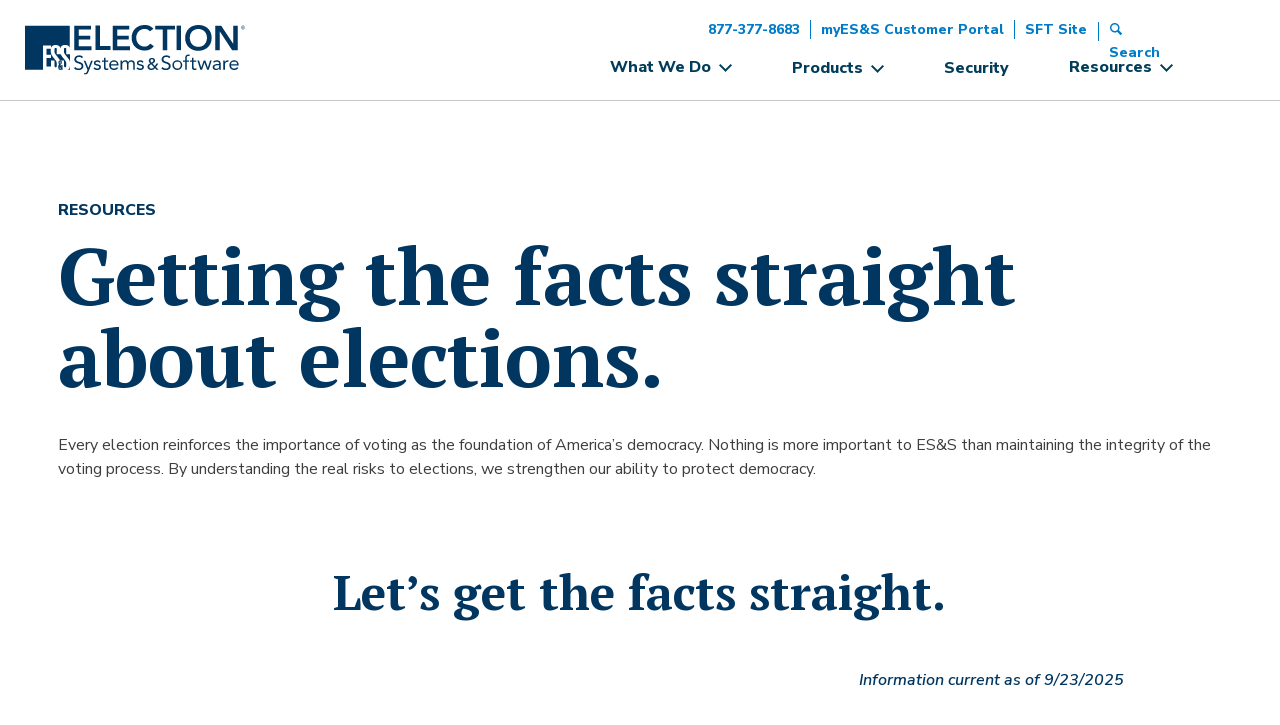

--- FILE ---
content_type: text/html; charset=UTF-8
request_url: https://www.essvote.com/faqs/
body_size: 26189
content:
<!DOCTYPE html>
<html class="" lang="en">
<head>
	<meta charset="UTF-8">
	<meta http-equiv="Content-Type" content="text/html; charset=UTF-8" />
	<meta http-equiv="X-UA-Compatible" content="IE=edge,chrome=1">
	<meta name="viewport" content="width=device-width, initial-scale=1.0" />
	
	<link href="//www.google-analytics.com" rel="dns-prefetch">
	
	<script async src="https://www.googletagmanager.com/gtag/js?id=UA-35096833-1"></script>
	<script>
	  window.dataLayer = window.dataLayer || [];
	  function gtag(){dataLayer.push(arguments);}
	  gtag('js', new Date());
	
	  gtag('config', 'UA-35096833-1');
	</script>
	
    <script>(function(w,d,s,l,i){w[l]=w[l]||[];w[l].push({'gtm.start':
new Date().getTime(),event:'gtm.js'});var f=d.getElementsByTagName(s)[0],
j=d.createElement(s),dl=l!='dataLayer'?'&l='+l:'';j.async=true;j.src=
'https://www.googletagmanager.com/gtm.js?id='+i+dl;f.parentNode.insertBefore(j,f);
})(window,document,'script','dataLayer','GTM-TKXWVLW');</script>


	<script type="text/javascript">
    // Initialize the Wistia queue (_wq) if it doesn't already exist
	window._wq = window._wq || [];
	// Add a function to handle the Wistia video once it's ready
	_wq.push({
	id: "_all", // `_all` to handle responsive videos dynamically
	onReady: function (video) {
	var videoName = video.name() || "Responsive Wistia Video"; // Get video name or use default name
	loadKMTrackableVideo(video, videoName);
	}
	});
	// Function to bind Kissmetrics events to the Wistia video
	function loadKMTrackableVideo(wistia_object, videoName) {
	// Bind a function to the "play" event to record a Kissmetrics event when the video starts
	wistia_object.bind("play", function () {
	_kmq.push(['record', 'Played Video', { 'Played Video Name': videoName }]);
	});
	// Bind a function to the "pause" event to record a Kissmetrics event when the video is paused
	wistia_object.bind("pause", function () {
	_kmq.push(['record', 'Paused Video', { 'Paused Video Name': videoName }]);
	});
	// Bind a function to the "end" event to record a Kissmetrics event when the video finishes
	wistia_object.bind("end", function () {
	_kmq.push(['record', 'Finished Video', { 'Finished Video Name': videoName }]);
	});
	}
    </script>

				<script type="text/javascript" class="_iub_cs_skip">
				var _iub = _iub || {};
				_iub.csConfiguration = _iub.csConfiguration || {};
				_iub.csConfiguration.siteId = "2333345";
				_iub.csConfiguration.cookiePolicyId = "51185522";
			</script>
			<script class="_iub_cs_skip" src="https://cs.iubenda.com/sync/2333345.js"></script>
			<meta name='robots' content='index, follow, max-image-preview:large, max-snippet:-1, max-video-preview:-1' />
	<style>img:is([sizes="auto" i], [sizes^="auto," i]) { contain-intrinsic-size: 3000px 1500px }</style>
	
	
	<title>FAQs - Election Systems &amp; Software</title>
	<link rel="canonical" href="https://www.essvote.com/faqs/" />
	<meta property="og:locale" content="en_US" />
	<meta property="og:type" content="article" />
	<meta property="og:title" content="FAQs - Election Systems &amp; Software" />
	<meta property="og:url" content="https://www.essvote.com/faqs/" />
	<meta property="og:site_name" content="Election Systems &amp; Software" />
	<meta property="article:publisher" content="https://www.facebook.com/essvote" />
	<meta property="article:modified_time" content="2025-10-22T22:07:03+00:00" />
	<meta property="og:image" content="https://www.essvote.com/storage/2018/12/ess-opengraph-1200x630.jpg" />
	<meta property="og:image:width" content="1200" />
	<meta property="og:image:height" content="630" />
	<meta property="og:image:type" content="image/jpeg" />
	<meta name="twitter:card" content="summary_large_image" />
	<meta name="twitter:site" content="@essvote" />
	<meta name="twitter:label1" content="Est. reading time" />
	<meta name="twitter:data1" content="13 minutes" />
	<script type="application/ld+json" class="yoast-schema-graph">{"@context":"https://schema.org","@graph":[{"@type":"WebPage","@id":"https://www.essvote.com/faqs/","url":"https://www.essvote.com/faqs/","name":"FAQs - Election Systems &amp; Software","isPartOf":{"@id":"https://www.essvote.com/#website"},"datePublished":"2018-10-23T20:53:01+00:00","dateModified":"2025-10-22T22:07:03+00:00","inLanguage":"en-US","potentialAction":[{"@type":"ReadAction","target":["https://www.essvote.com/faqs/"]}]},{"@type":"WebSite","@id":"https://www.essvote.com/#website","url":"https://www.essvote.com/","name":"Election Systems &amp; Software","description":"","publisher":{"@id":"https://www.essvote.com/#organization"},"potentialAction":[{"@type":"SearchAction","target":{"@type":"EntryPoint","urlTemplate":"https://www.essvote.com/?s={search_term_string}"},"query-input":{"@type":"PropertyValueSpecification","valueRequired":true,"valueName":"search_term_string"}}],"inLanguage":"en-US"},{"@type":"Organization","@id":"https://www.essvote.com/#organization","name":"Election Systems & Software","url":"https://www.essvote.com/","logo":{"@type":"ImageObject","inLanguage":"en-US","@id":"https://www.essvote.com/#/schema/logo/image/","url":"https://www.essvote.com/storage/2018/10/ess_logo.svg","contentUrl":"https://www.essvote.com/storage/2018/10/ess_logo.svg","width":233.42,"height":55.23,"caption":"Election Systems & Software"},"image":{"@id":"https://www.essvote.com/#/schema/logo/image/"},"sameAs":["https://www.facebook.com/essvote","https://x.com/essvote","https://www.linkedin.com/company/election-systems-&amp;amp;-software"]}]}</script>
	


<link rel='dns-prefetch' href='//cdn.iubenda.com' />
<link rel='dns-prefetch' href='//static.addtoany.com' />
<link rel='dns-prefetch' href='//fonts.googleapis.com' />
<script type="text/javascript">
/* <![CDATA[ */
window._wpemojiSettings = {"baseUrl":"https:\/\/s.w.org\/images\/core\/emoji\/16.0.1\/72x72\/","ext":".png","svgUrl":"https:\/\/s.w.org\/images\/core\/emoji\/16.0.1\/svg\/","svgExt":".svg","source":{"concatemoji":"https:\/\/www.essvote.com\/lib\/js\/wp-emoji-release.min.js"}};
/*! This file is auto-generated */
!function(s,n){var o,i,e;function c(e){try{var t={supportTests:e,timestamp:(new Date).valueOf()};sessionStorage.setItem(o,JSON.stringify(t))}catch(e){}}function p(e,t,n){e.clearRect(0,0,e.canvas.width,e.canvas.height),e.fillText(t,0,0);var t=new Uint32Array(e.getImageData(0,0,e.canvas.width,e.canvas.height).data),a=(e.clearRect(0,0,e.canvas.width,e.canvas.height),e.fillText(n,0,0),new Uint32Array(e.getImageData(0,0,e.canvas.width,e.canvas.height).data));return t.every(function(e,t){return e===a[t]})}function u(e,t){e.clearRect(0,0,e.canvas.width,e.canvas.height),e.fillText(t,0,0);for(var n=e.getImageData(16,16,1,1),a=0;a<n.data.length;a++)if(0!==n.data[a])return!1;return!0}function f(e,t,n,a){switch(t){case"flag":return n(e,"\ud83c\udff3\ufe0f\u200d\u26a7\ufe0f","\ud83c\udff3\ufe0f\u200b\u26a7\ufe0f")?!1:!n(e,"\ud83c\udde8\ud83c\uddf6","\ud83c\udde8\u200b\ud83c\uddf6")&&!n(e,"\ud83c\udff4\udb40\udc67\udb40\udc62\udb40\udc65\udb40\udc6e\udb40\udc67\udb40\udc7f","\ud83c\udff4\u200b\udb40\udc67\u200b\udb40\udc62\u200b\udb40\udc65\u200b\udb40\udc6e\u200b\udb40\udc67\u200b\udb40\udc7f");case"emoji":return!a(e,"\ud83e\udedf")}return!1}function g(e,t,n,a){var r="undefined"!=typeof WorkerGlobalScope&&self instanceof WorkerGlobalScope?new OffscreenCanvas(300,150):s.createElement("canvas"),o=r.getContext("2d",{willReadFrequently:!0}),i=(o.textBaseline="top",o.font="600 32px Arial",{});return e.forEach(function(e){i[e]=t(o,e,n,a)}),i}function t(e){var t=s.createElement("script");t.src=e,t.defer=!0,s.head.appendChild(t)}"undefined"!=typeof Promise&&(o="wpEmojiSettingsSupports",i=["flag","emoji"],n.supports={everything:!0,everythingExceptFlag:!0},e=new Promise(function(e){s.addEventListener("DOMContentLoaded",e,{once:!0})}),new Promise(function(t){var n=function(){try{var e=JSON.parse(sessionStorage.getItem(o));if("object"==typeof e&&"number"==typeof e.timestamp&&(new Date).valueOf()<e.timestamp+604800&&"object"==typeof e.supportTests)return e.supportTests}catch(e){}return null}();if(!n){if("undefined"!=typeof Worker&&"undefined"!=typeof OffscreenCanvas&&"undefined"!=typeof URL&&URL.createObjectURL&&"undefined"!=typeof Blob)try{var e="postMessage("+g.toString()+"("+[JSON.stringify(i),f.toString(),p.toString(),u.toString()].join(",")+"));",a=new Blob([e],{type:"text/javascript"}),r=new Worker(URL.createObjectURL(a),{name:"wpTestEmojiSupports"});return void(r.onmessage=function(e){c(n=e.data),r.terminate(),t(n)})}catch(e){}c(n=g(i,f,p,u))}t(n)}).then(function(e){for(var t in e)n.supports[t]=e[t],n.supports.everything=n.supports.everything&&n.supports[t],"flag"!==t&&(n.supports.everythingExceptFlag=n.supports.everythingExceptFlag&&n.supports[t]);n.supports.everythingExceptFlag=n.supports.everythingExceptFlag&&!n.supports.flag,n.DOMReady=!1,n.readyCallback=function(){n.DOMReady=!0}}).then(function(){return e}).then(function(){var e;n.supports.everything||(n.readyCallback(),(e=n.source||{}).concatemoji?t(e.concatemoji):e.wpemoji&&e.twemoji&&(t(e.twemoji),t(e.wpemoji)))}))}((window,document),window._wpemojiSettings);
/* ]]> */
</script>
<link rel='stylesheet' id='site-css' href='https://www.essvote.com/core/views/3810730396/css/main.min.css' media='all' />
<link rel='stylesheet' id='site-fonts-css' href='https://fonts.googleapis.com/css?family=Nunito+Sans%3A400%2C400i%2C600%2C600i%2C800%2C800i%2C900%7CPT+Serif%3A400%2C400i%2C700%2C700i' media='all' />
<style id='wp-emoji-styles-inline-css' type='text/css'>

	img.wp-smiley, img.emoji {
		display: inline !important;
		border: none !important;
		box-shadow: none !important;
		height: 1em !important;
		width: 1em !important;
		margin: 0 0.07em !important;
		vertical-align: -0.1em !important;
		background: none !important;
		padding: 0 !important;
	}
</style>
<style id='wp-block-library-inline-css' type='text/css'>
:root{--wp-admin-theme-color:#007cba;--wp-admin-theme-color--rgb:0,124,186;--wp-admin-theme-color-darker-10:#006ba1;--wp-admin-theme-color-darker-10--rgb:0,107,161;--wp-admin-theme-color-darker-20:#005a87;--wp-admin-theme-color-darker-20--rgb:0,90,135;--wp-admin-border-width-focus:2px;--wp-block-synced-color:#7a00df;--wp-block-synced-color--rgb:122,0,223;--wp-bound-block-color:var(--wp-block-synced-color)}@media (min-resolution:192dpi){:root{--wp-admin-border-width-focus:1.5px}}.wp-element-button{cursor:pointer}:root{--wp--preset--font-size--normal:16px;--wp--preset--font-size--huge:42px}:root .has-very-light-gray-background-color{background-color:#eee}:root .has-very-dark-gray-background-color{background-color:#313131}:root .has-very-light-gray-color{color:#eee}:root .has-very-dark-gray-color{color:#313131}:root .has-vivid-green-cyan-to-vivid-cyan-blue-gradient-background{background:linear-gradient(135deg,#00d084,#0693e3)}:root .has-purple-crush-gradient-background{background:linear-gradient(135deg,#34e2e4,#4721fb 50%,#ab1dfe)}:root .has-hazy-dawn-gradient-background{background:linear-gradient(135deg,#faaca8,#dad0ec)}:root .has-subdued-olive-gradient-background{background:linear-gradient(135deg,#fafae1,#67a671)}:root .has-atomic-cream-gradient-background{background:linear-gradient(135deg,#fdd79a,#004a59)}:root .has-nightshade-gradient-background{background:linear-gradient(135deg,#330968,#31cdcf)}:root .has-midnight-gradient-background{background:linear-gradient(135deg,#020381,#2874fc)}.has-regular-font-size{font-size:1em}.has-larger-font-size{font-size:2.625em}.has-normal-font-size{font-size:var(--wp--preset--font-size--normal)}.has-huge-font-size{font-size:var(--wp--preset--font-size--huge)}.has-text-align-center{text-align:center}.has-text-align-left{text-align:left}.has-text-align-right{text-align:right}#end-resizable-editor-section{display:none}.aligncenter{clear:both}.items-justified-left{justify-content:flex-start}.items-justified-center{justify-content:center}.items-justified-right{justify-content:flex-end}.items-justified-space-between{justify-content:space-between}.screen-reader-text{border:0;clip-path:inset(50%);height:1px;margin:-1px;overflow:hidden;padding:0;position:absolute;width:1px;word-wrap:normal!important}.screen-reader-text:focus{background-color:#ddd;clip-path:none;color:#444;display:block;font-size:1em;height:auto;left:5px;line-height:normal;padding:15px 23px 14px;text-decoration:none;top:5px;width:auto;z-index:100000}html :where(.has-border-color){border-style:solid}html :where([style*=border-top-color]){border-top-style:solid}html :where([style*=border-right-color]){border-right-style:solid}html :where([style*=border-bottom-color]){border-bottom-style:solid}html :where([style*=border-left-color]){border-left-style:solid}html :where([style*=border-width]){border-style:solid}html :where([style*=border-top-width]){border-top-style:solid}html :where([style*=border-right-width]){border-right-style:solid}html :where([style*=border-bottom-width]){border-bottom-style:solid}html :where([style*=border-left-width]){border-left-style:solid}html :where(img[class*=wp-image-]){height:auto;max-width:100%}:where(figure){margin:0 0 1em}html :where(.is-position-sticky){--wp-admin--admin-bar--position-offset:var(--wp-admin--admin-bar--height,0px)}@media screen and (max-width:600px){html :where(.is-position-sticky){--wp-admin--admin-bar--position-offset:0px}}
</style>
<style id='classic-theme-styles-inline-css' type='text/css'>
/*! This file is auto-generated */
.wp-block-button__link{color:#fff;background-color:#32373c;border-radius:9999px;box-shadow:none;text-decoration:none;padding:calc(.667em + 2px) calc(1.333em + 2px);font-size:1.125em}.wp-block-file__button{background:#32373c;color:#fff;text-decoration:none}
</style>
<link rel='stylesheet' id='image-map-pro-dist-css-css' href='https://www.essvote.com/core/modules/4ac698bdc4/css/image-map-pro.min.css' media='' />
<link rel='stylesheet' id='tag-groups-css-frontend-structure-css' href='https://www.essvote.com/core/modules/6809af44db/assets/css/jquery-ui.structure.min.css' media='all' />
<link rel='stylesheet' id='tag-groups-css-frontend-theme-css' href='https://www.essvote.com/core/modules/6809af44db/assets/css/ui-gray/jquery-ui.theme.min.css' media='all' />
<link rel='stylesheet' id='tag-groups-css-frontend-css' href='https://www.essvote.com/core/modules/6809af44db/assets/css/frontend.css' media='all' />
<link rel='stylesheet' id='js_composer_front-css' href='https://www.essvote.com/core/modules/041dc5d622/assets/css/js_composer.min.css' media='all' />
<link rel='stylesheet' id='js_composer_custom_css-css' href='//www.essvote.com/storage/js_composer/custom.css' media='all' />
<link rel='stylesheet' id='addtoany-css' href='https://www.essvote.com/core/modules/3b8403f15d/addtoany.min.css' media='all' />
<link rel='stylesheet' id='ubermenu-css' href='https://www.essvote.com/core/modules/9a25b33281/pro/assets/css/ubermenu.min.css' media='all' />
<link rel='stylesheet' id='ubermenu-minimal-css' href='https://www.essvote.com/core/modules/9a25b33281/assets/css/skins/minimal.css' media='all' />
<link rel='stylesheet' id='bsf-Defaults-css' href='https://www.essvote.com/storage/smile_fonts/Defaults/Defaults.css' media='all' />

<script  type="text/javascript" class=" _iub_cs_skip" type="text/javascript" id="iubenda-head-inline-scripts-0">
/* <![CDATA[ */

var _iub = _iub || [];
_iub.csConfiguration = {"ccpaAcknowledgeOnDisplay":true,"ccpaApplies":true,"consentOnContinuedBrowsing":false,"enableCcpa":true,"enableGdpr":false,"enableRemoteConsent":true,"lang":"en","siteId":2333345,"whitelabel":false,"cookiePolicyId":51185522,"privacyPolicyUrl":"https://www.essvote.com/privacy-policy/","banner":{"backgroundColor":"#002039","closeButtonRejects":true,"fontSizeCloseButton":"48px","position":"bottom","textColor":"white","content":"<div id=\"iubenda-cs-paragraph\"><p class=\"iub-p\" style=\"font-family: Nunito Sans, sans-serif !important; padding-right: 24px !important;\">We want you to know that we use cookies on our site to enhance your experience. By using cookies, we and selected third parties collect personal information. By continuing on our site, you're agreeing to the use of cookies as described in our <a href=\"https://www.essvote.com/privacy-policy/\" target=\"_blank\">privacy policy<\/a>.<\/p><\/div>"}};
/* ]]> */
</script>
<script  type="text/javascript" class=" _iub_cs_skip" type="text/javascript" src="//cdn.iubenda.com/cs/ccpa/stub.js" id="iubenda-head-scripts-1-js"></script>
<script  type="text/javascript" charset="UTF-8" async="" class=" _iub_cs_skip" type="text/javascript" src="//cdn.iubenda.com/cs/iubenda_cs.js" id="iubenda-head-scripts-2-js"></script>
<script type="text/javascript" src="https://www.essvote.com/lib/js/jquery/jquery.min.js" id="jquery-core-js"></script>
<script type="text/javascript" src="https://www.essvote.com/lib/js/jquery/jquery-migrate.min.js" id="jquery-migrate-js"></script>
<script type="text/javascript" id="addtoany-core-js-before">
/* <![CDATA[ */
window.a2a_config=window.a2a_config||{};a2a_config.callbacks=[];a2a_config.overlays=[];a2a_config.templates={};
a2a_config.icon_color="transparent,#003d5b";
/* ]]> */
</script>
<script type="text/javascript" defer src="https://static.addtoany.com/menu/page.js" id="addtoany-core-js"></script>
<script type="text/javascript" defer src="https://www.essvote.com/core/modules/3b8403f15d/addtoany.min.js" id="addtoany-jquery-js"></script>
<script type="text/javascript" src="https://www.essvote.com/core/modules/6809af44db/assets/js/frontend.js" id="tag-groups-js-frontend-js"></script>
<script></script><link rel="alternate" title="oEmbed (JSON)" type="application/json+oembed" href="https://www.essvote.com/wp-json/oembed/1.0/embed?url=https%3A%2F%2Fwww.essvote.com%2Ffaqs%2F" />
<link rel="alternate" title="oEmbed (XML)" type="text/xml+oembed" href="https://www.essvote.com/wp-json/oembed/1.0/embed?url=https%3A%2F%2Fwww.essvote.com%2Ffaqs%2F&#038;format=xml" />
<style id="ubermenu-custom-generated-css">
/** UberMenu Custom Menu Styles (Customizer) **/
/* main */
 .ubermenu-main .ubermenu-item .ubermenu-submenu-drop { -webkit-transition-duration:380ms; -ms-transition-duration:380ms; transition-duration:380ms; box-shadow:0 0 20px rgba(0,0,0, .25); }
 .ubermenu-main { max-width:1330px; background:#ffffff; }
 .ubermenu-main.ubermenu-transition-slide .ubermenu-active > .ubermenu-submenu.ubermenu-submenu-type-mega,.ubermenu-main:not(.ubermenu-transition-slide) .ubermenu-submenu.ubermenu-submenu-type-mega,.ubermenu .ubermenu-force > .ubermenu-submenu { max-height:550px; }
 .ubermenu-main .ubermenu-nav .ubermenu-item.ubermenu-item-level-0 > .ubermenu-target { font-weight:bold; }
 .ubermenu-main .ubermenu-item-level-0 > .ubermenu-target { color:#003d5b; padding-left:30px; padding-right:30px; }
 .ubermenu-main .ubermenu-item-level-0.ubermenu-current-menu-item > .ubermenu-target, .ubermenu-main .ubermenu-item-level-0.ubermenu-current-menu-parent > .ubermenu-target, .ubermenu-main .ubermenu-item-level-0.ubermenu-current-menu-ancestor > .ubermenu-target { color:#003d5b; }
 .ubermenu-main.ubermenu-sub-indicators .ubermenu-item-level-0.ubermenu-has-submenu-drop > .ubermenu-target:not(.ubermenu-noindicator) { padding-right:45px; }
 .ubermenu-main.ubermenu-sub-indicators .ubermenu-item-level-0.ubermenu-has-submenu-drop > .ubermenu-target.ubermenu-noindicator { padding-right:30px; }
 .ubermenu-main .ubermenu-submenu.ubermenu-submenu-drop { background-color:#ffffff; color:#003d5b; }
 .ubermenu-main .ubermenu-submenu .ubermenu-highlight { color:#003d5b; }
 .ubermenu-main .ubermenu-item-normal > .ubermenu-target,.ubermenu-main .ubermenu-submenu .ubermenu-target,.ubermenu-main .ubermenu-submenu .ubermenu-nonlink,.ubermenu-main .ubermenu-submenu .ubermenu-widget,.ubermenu-main .ubermenu-submenu .ubermenu-custom-content-padded,.ubermenu-main .ubermenu-submenu .ubermenu-retractor,.ubermenu-main .ubermenu-submenu .ubermenu-colgroup .ubermenu-column,.ubermenu-main .ubermenu-submenu.ubermenu-submenu-type-stack > .ubermenu-item-normal > .ubermenu-target,.ubermenu-main .ubermenu-submenu.ubermenu-submenu-padded { padding:inherit; }
 .ubermenu-main .ubermenu-grid-row { padding-right:inherit; }
 .ubermenu-main .ubermenu-grid-row .ubermenu-target { padding-right:0; }
 .ubermenu-main.ubermenu-sub-indicators .ubermenu-submenu :not(.ubermenu-tabs-layout-right) .ubermenu-has-submenu-drop > .ubermenu-target { padding-right:25px; }
 .ubermenu-main .ubermenu-submenu .ubermenu-item-header > .ubermenu-target { color:#003d5b; }
 .ubermenu-main .ubermenu-submenu .ubermenu-item-header > .ubermenu-target:hover { color:#003d5b; }
 .ubermenu-main .ubermenu-submenu .ubermenu-item-header.ubermenu-current-menu-item > .ubermenu-target { color:#065d89; }
 .ubermenu-main .ubermenu-submenu .ubermenu-item-header.ubermenu-has-submenu-stack > .ubermenu-target { border:none; }
 .ubermenu-main .ubermenu-submenu-type-stack { padding-top:0; }
 .ubermenu-main .ubermenu-item-normal > .ubermenu-target { color:#003d5b; }
 .ubermenu.ubermenu-main .ubermenu-item-normal > .ubermenu-target:hover, .ubermenu.ubermenu-main .ubermenu-item-normal.ubermenu-active > .ubermenu-target { color:#003d5b; }
 .ubermenu-main .ubermenu-item-normal.ubermenu-current-menu-item > .ubermenu-target { color:#065d89; }
 .ubermenu-main .ubermenu-item-normal > .ubermenu-target:hover > .ubermenu-target-text { text-decoration:underline; }


/** UberMenu Custom Menu Item Styles (Menu Item Settings) **/
/* 265 */    .ubermenu .ubermenu-item-265 > .ubermenu-target.ubermenu-item-layout-image_left > .ubermenu-target-text { padding-left:45px; }
             .ubermenu .ubermenu-item-265 > .ubermenu-item-layout-image_left > .ubermenu-target-title, .ubermenu .ubermenu-item-265 > .ubermenu-item-layout-image_right > .ubermenu-target-title { padding-top:7px; }
/* 264 */    .ubermenu .ubermenu-item-264 > .ubermenu-target.ubermenu-item-layout-image_left > .ubermenu-target-text { padding-left:45px; }
             .ubermenu .ubermenu-item-264 > .ubermenu-item-layout-image_left > .ubermenu-target-title, .ubermenu .ubermenu-item-264 > .ubermenu-item-layout-image_right > .ubermenu-target-title { padding-top:7px; }
/* 263 */    .ubermenu .ubermenu-item-263 > .ubermenu-target.ubermenu-item-layout-image_left > .ubermenu-target-text { padding-left:45px; }
             .ubermenu .ubermenu-item-263 > .ubermenu-item-layout-image_left > .ubermenu-target-title, .ubermenu .ubermenu-item-263 > .ubermenu-item-layout-image_right > .ubermenu-target-title { padding-top:7px; }
/* 262 */    .ubermenu .ubermenu-item-262 > .ubermenu-target.ubermenu-item-layout-image_left > .ubermenu-target-text { padding-left:45px; }
             .ubermenu .ubermenu-item-262 > .ubermenu-item-layout-image_left > .ubermenu-target-title, .ubermenu .ubermenu-item-262 > .ubermenu-item-layout-image_right > .ubermenu-target-title { padding-top:7px; }
/* 334 */    .ubermenu .ubermenu-item.ubermenu-item-334 { background:rgba(62, 169, 224, 0.05); }
/* 314 */    .ubermenu .ubermenu-item.ubermenu-item-314 > .ubermenu-target,.ubermenu .ubermenu-item.ubermenu-item-314 > .ubermenu-content-block,.ubermenu .ubermenu-item.ubermenu-item-314.ubermenu-custom-content-padded { padding:0 0 10px 0; }
/* 479 */    .ubermenu .ubermenu-item.ubermenu-item-479 > .ubermenu-target { color:#003d5b; }
             .ubermenu .ubermenu-item.ubermenu-item-479.ubermenu-current-menu-item > .ubermenu-target,.ubermenu .ubermenu-item.ubermenu-item-479.ubermenu-current-menu-ancestor > .ubermenu-target { color:#065d89; }
/* 268 */    .ubermenu .ubermenu-item-268 > .ubermenu-target.ubermenu-item-layout-image_left > .ubermenu-target-text { padding-left:45px; }
             .ubermenu .ubermenu-item-268 > .ubermenu-item-layout-image_left > .ubermenu-target-title, .ubermenu .ubermenu-item-268 > .ubermenu-item-layout-image_right > .ubermenu-target-title { padding-top:7px; }
             .ubermenu .ubermenu-item.ubermenu-item-268.ubermenu-current-menu-item > .ubermenu-target,.ubermenu .ubermenu-item.ubermenu-item-268.ubermenu-current-menu-ancestor > .ubermenu-target { color:#065d89; }
/* 267 */    .ubermenu .ubermenu-item-267 > .ubermenu-target.ubermenu-item-layout-image_left > .ubermenu-target-text { padding-left:45px; }
             .ubermenu .ubermenu-item-267 > .ubermenu-item-layout-image_left > .ubermenu-target-title, .ubermenu .ubermenu-item-267 > .ubermenu-item-layout-image_right > .ubermenu-target-title { padding-top:7px; }
             .ubermenu .ubermenu-item.ubermenu-item-267.ubermenu-current-menu-item > .ubermenu-target,.ubermenu .ubermenu-item.ubermenu-item-267.ubermenu-current-menu-ancestor > .ubermenu-target { color:#065d89; }
/* 237 */    .ubermenu .ubermenu-submenu.ubermenu-submenu-id-237 { width:100%; min-width:100%; }
             .ubermenu .ubermenu-submenu.ubermenu-submenu-id-237 .ubermenu-target, .ubermenu .ubermenu-submenu.ubermenu-submenu-id-237 .ubermenu-target > .ubermenu-target-description { color:#003d5b; }
/* 3087 */   .ubermenu .ubermenu-submenu.ubermenu-submenu-id-3087 { min-width:220px; }
             .ubermenu .ubermenu-active > .ubermenu-submenu.ubermenu-submenu-id-3087, .ubermenu .ubermenu-in-transition > .ubermenu-submenu.ubermenu-submenu-id-3087 { padding:20px 0 0 0; }

/* Status: Loaded from Transient */

</style>
<link rel="icon" href="https://www.essvote.com/storage/2018/10/cropped-favicon-32x32.png" sizes="32x32" />
<link rel="icon" href="https://www.essvote.com/storage/2018/10/cropped-favicon-192x192.png" sizes="192x192" />
<link rel="apple-touch-icon" href="https://www.essvote.com/storage/2018/10/cropped-favicon-180x180.png" />
<meta name="msapplication-TileImage" content="https://www.essvote.com/storage/2018/10/cropped-favicon-270x270.png" />
		<style type="text/css" id="custom-css">
			.h2-sans-serif h2 {
	font-family: Nunito Sans, sans-serif;
}

h1, h2, h3, h4, h5, h6 {
	color: #003660;
}
h5 {
	margin-bottom: 12px;
}
a {
	text-decoration-color: #96d1f2 !important;
}
.big-p {
	font-size: 1.2em !important;
	line-height: 1.4em !important;
}
@media only screen and (max-width: 600px) {
  h3 {
	font-size: 3.2rem !important;
	line-height: 3.6rem !important;
  }
	h4 {
	font-size: 2.2rem !important;
	line-height: 2.6rem !important;
  }
	#TPT-intro-text-2 {
		display: none;
	}
}
ul, ol {
	margin-left: 10px;
}
ul li a {
	color: rgb(0, 123, 199);
	font-weight: 900;
}
ul ul li {
	margin-bottom: 0px !important;
}
a.anchor {
    display: block;
    position: relative;
    top: -200px;
    visibility: hidden;
}
.drop-shadow {
	box-shadow: 0 3px 6px rgba(0, 0, 0, .16);
}
.page-template-front-page #hero p {
	color: #ffffff;
	font-weight: 600;
}
body.page-id-6975 div.wrapper header {
	display: none;
}
body.page-id-6975 div.wrapper footer {
	display: none;
}
.footer {
	background-color: #003660;
}
.vc_figure-caption, .caption-text {
	text-align: left;
  font-size: 0.9em;
	line-height: 1.3em;
	color: #878a8f;
	margin-bottom: 1em;
}
.upb_video_class {
	min-height: 65vh !important;
}
.fine-print p, .caption p {
	font-size: 1.2rem;
	line-height: 1.4rem;
}
.TPT-header h1 {
	font-size: 10rem;
	line-height: 11rem;
	font-weight: 900;
}
@media only screen and (max-width: 600px) {
  .TPT-header h1 {
	font-size: 6rem;
	line-height: 7rem;
	font-weight: 900;
  }
}
.upb_row_bg_pale_blue {
	background-color: #eff7fb;
}
.TPT-quote-gold {
	padding-top: 36px;
	margin-top: 24px;
	background-image: url(https://www.essvote.com/storage/2023/11/quote-gold.png);
  background-repeat: no-repeat;
  background-position: top left;
}
.TPT-quote-blue {
	padding: 48px 18px 18px 18px;
	margin-top: 24px;
	background-color: rgba(255, 255, 255, 0.4);
	background-image: url(https://www.essvote.com/storage/2023/11/quote-blue.png);
  background-repeat: no-repeat;
  background-position: 18px 18px;
}
@media only screen and (max-width: 600px) {
  pullquote {
	width: 100% !important;
	font-size: 2rem !important;
	line-height: 2.4rem !important;
  }
}
.pullquote-lightblue-bg {
margin: 18px 0;
padding: 24px 36px;
background-color: #eff7fb;
}
.pullquote-lightgold-bg {
margin: 18px 0;
padding: 24px 36px;
background-color: #eff7fb;
}
.pullquote-lightblue-quote, .pullquote-lightgold-quote {
	font-size: 1.2em;
  font-weight: bold;
	color: #003660;
}
.upb_video-src {
	left: 50%;
	-webkit-transform: translateY(-50%) translateX(-50%);
    -ms-transform: translateY(-50%) translateX(-50%);
    transform: translateY(-50%) translateX(-50%);
}
.ult_exp_section_layer {
	border-bottom: solid 1px #dddddd;
	margin-bottom: 0 !important;
}
.ult_expheader {
	font-size: 1em;
	font-weight: bold;
	color: #003660;
	margin-left: 0 !important;
	padding-left: 0 !important;
	text-transform: none;
}
.ult_exp_icon {
	float: right;
}
.ult_ex_icon {
	color: #007bc7;
}
.ult_exp_section {
	padding: 15px 0;
	background-color: inherit !important;
}
.ult_active_section {
	background-color: inherit !important;
}
.ult_exp_content {
	padding: 15px 0 0 0;
	border: none;
	background-color: inherit !important;
}
.ult_ecpsub_cont {
	text-align: left;
	max-width: 1200px;
	margin: 0;
}
.ult-modal-input-wrapper {
	border: none;
	padding: 12px 0;
}
.ult-modal-input-wrapper.modal-image {
	border: none;
	padding: 0;
}
.vc_toggle {
	padding-bottom: 18px;
	border-bottom: solid 1px #dddddd;
}
.vc_do_toggle {
	margin-bottom: 18px !important;
}
.vc_toggle_title>h4 {
	font-size: 1.9rem;
	line-height: 2.8rem;

}
.disable-row {
	display: none;
}
.wistia_responsive_padding {
	margin-bottom: 20px;
}
.product-li-margin-reset li {
	margin: 6px 0 6px 0 !important;
}
.post-hr-gold {
	border: solid 1px #FDB71a;
	margin-top: 40px;
	margin-bottom: 20px;
	clear: both;
}
ul.blue_check {
	list-style-type: none;
	padding-left: 16px !important;	
}
li.blue_check {
	  background: url('https://www.essvote.com/storage/2024/02/blue_checkmark.svg') no-repeat left top;
  height: 24px;
  padding-top: 0px;
  padding-left: 42px;
}
.gform_wrapper.gravity-theme .gfield_label {
	margin-bottom: 0px;
	font-weight: 700;
	font-size: 16px !important;
	color: #000000;
}
.gform_wrapper form label {
	text-transform: none !important;
	font-weight: 700;
}
.gform-field-label--type-sub, .gform-field-label--type-inline {
	font-weight: 600 !important;
	margin-bottom: 3px;
}
.gform_wrapper.gravity-theme .gfield_required .gfield_required_custom, .gform_wrapper.gravity-theme .gfield_required .gfield_required_text {
	font-style: normal;
}
.code_block {
	background-color: #f4f4f4;
	padding: 16px;
	font-size: 0.8em;
	font-family: monospace;
}
#posts-container #post-grid>article {
	height: auto !important;
}
#posts-container #post-grid>article img {
	aspect-ratio: 1 / 1;
}
.sticky-button .custom-btn.primary.primary-color{
	background-image: none;
	background-color: #fdb71a;
	color: #003660;
	border: 2px solid white;
}
#gform_wrapper_128 > div.gform_heading > h2 {
	display: none;
}
@media only screen and (max-width: 769px) {
	.swap-on-mobile {
		display: flex !important;
		flex-direction: column-reverse;
	}
}
.vc_tta.vc_general .vc_tta-panel-body {
	padding: 36px 42px !important;
}
div.vc_tta-tabs-container {
	margin-right: 0 !important;
}
div.vc_tta-container > div > div.vc_tta-tabs-container > ul > li > a {
	color: #ffffff !important;
	background-color: #007bc7 !important;
	text-transform: none !important;
	font-size: 2rem !important;
	padding: 18px !important;
	border: none !important;
	border-top-left-radius: 4px !important;
	border-bottom-left-radius: 4px !important;
}
div.vc_tta-tabs-container > ul > li.vc_tta-tab.vc_active > a  {
	background-color: #ffffff !important;
}
div.vc_tta-tabs-container > ul > li.vc_tta-tab.vc_active > a > span {
	color: #666666;
}
.vc_tta-color-white.vc_tta-style-modern .vc_tta-panel .vc_tta-panel-heading {
    border-color: #007bc7;
    background-color: #007bc7;
}
.vc_tta-color-white.vc_tta-style-modern .vc_tta-panel .vc_tta-panel-heading > h5 > a > span { 
	color: #ffffff !important!;
}
button.btn-modal {
	border: 0;
	border-radius: 30px !important;
	padding: 15px 30px;
	font-weight: bold;
	background-image: linear-gradient(90deg, #00679a 0, #3ea9e0) !important;
	box-shadow: 0 3px 6px rgba(0, 0, 0, .16);
}
.ult-overlay-close.popup-top-right {
    left: 102%;
    bottom: 102%;
}
.ult_modal-header {
	border-color: #96d1f2 !important;
}
.ult_modal-title {
	font-family: Nunito Sans, sans-serif;
	color: #003660 !important;
}
.ult_modal-content {
	border: 0 !important;
	border-radius: 6px !important;
	-webkit-box-shadow: none;
	box-shadow: none;
}
.ult_modal-body {
	padding: 48px 60px 36px;
}
@media only screen and (max-width: 600px) {
  .ult_modal-body {
		padding: 12px;
  }
}
p.gf_progressbar_title {
	margin: 0 0 30px !important;
  font-size: 1em;
	color: #55565b !important;
}
.gf_progressbar {
	display: none;
}
.gform_validation_errors, #gform_128_validation_container, #gform_130_validation_container {
	display: none;
}
div.gfield_validation_message {
	border: none !important;
	color: #c02b0a !important;
}
.gform_next_button {
	  
	  border: 0 !important;
    border-radius: 30px !important;
    padding: 15px 30px;
    font-weight: bold;
    background-image: linear-gradient(90deg, #00679a 0, #3ea9e0) !important;
    box-shadow: 0 3px 6px rgba(0, 0, 0, .16);
	  color: #ffffff !important;
	  font-size: 1.6rem !important;
	  cursor: pointer;
}

.gform_previous_button {
	border-radius: 24px !important;
	color: #007bc7 !important;
	font-weight: bold;
	font-size: 1.6rem !important;
	cursor: pointer;
}
#gform_136 .gfield {
	margin-top: 18px !important;
}
#gfield_description_136_1 {
	padding: 0 0 6px 0;
}
.table-of-contents li {
	list-style-image: url(https://www.essvote.com/storage/2025/04/toc-arrow-down.svg);
	padding-inline-start: 6px;
}
.text-bold-glow {
	text-shadow: 0 0 5px #96d1f2;
}

.jump-button-gold a {
	color: #003660 !important;
	background-color: #fdb71a !important;
}
.jump-button-gold a:hover {
	color: #ffffff !important;
	background-color: #007bc7 !important;
}
#post-11014 h3 {
	font-family: Nunito Sans, sans-serif;
	font-weight: 900;
	margin-block-end: 12px;
}
#post-11014 h4 {
	font-size: 1.9em;
	line-height: 120%;
}
#post-13158 .boxes {
	margin-bottom: 20px !important;
}
.uavc-list-desc p:first-of-type {
	margin-bottom: 8px;
}
.looking-forward-quote {
	background-color: #116DAC;
	margin-bottom: 6px;
	padding: 12px;
	border-radius: 4px;
}
.looking-forward-quote img {

	padding-right: 12px;
}
.looking-forward-quote p {

	color: #ffffff;
	font-size: 1.2em;
	font-weight: 600;
}
.left-col-icon {
	display: block;
	float: left;
	width: 15%;
}
.right-col-text {
	display: block;
	float: left;
	width: 85%;
}
.right-col-text p {
	margin-bottom: 6px;
}
.right-col-text ul {
	margin: 0;
}
.right-col-text ul li {
	margin: 6px 0;
}
.gf_page_steps {
	border-bottom: none !important;
}
.gf_step_active .gf_step_number {
	background-color: #ffffff !important;
	border-color: #96d1f2 !important;
	
}
.gf_step_pending .gf_step_number {
	background-color: #cfd3d9 !important;
	
}
.counter_suffix {
	margin-left: 6px;
}

.page-id-13449 .page-body {
        padding: 30px 0;
}
@media (min-width: 768px) {
    .page-id-13449 .page-body {
        padding: 100px 0;
    }
}
@media (min-width: 768px) {
    .page-id-13449 .page-body .faq-message, .page-id-13449 .page-body .gform_wrapper {
        width: 50%;
        margin: 0 auto;
    }
}
@media (max-width: 600px) {
    .faq-message h4 {
        font-size: 3rem !important;
			  line-height: 3.6rem !important;
    }
	#input_139_15 {
		height: 55px;
	}
}
#gfield_description_177_16 {
	margin: 0 0;
	padding: 0 0;
}		</style>
		<style type="text/css" data-type="vc_shortcodes-custom-css">.vc_custom_1758643662825{margin-bottom: 0px !important;}.vc_custom_1750974766104{padding-top: 12px !important;padding-right: 12px !important;padding-bottom: 12px !important;padding-left: 12px !important;background-color: #DCD9D9 !important;}.vc_custom_1750974787890{padding-top: 12px !important;padding-right: 12px !important;padding-bottom: 12px !important;padding-left: 12px !important;}.vc_custom_1750974870088{padding-top: 12px !important;padding-right: 12px !important;padding-bottom: 12px !important;padding-left: 12px !important;background-color: #DCD9D9 !important;}.vc_custom_1744229064849{padding-top: 12px !important;padding-right: 12px !important;padding-bottom: 12px !important;padding-left: 12px !important;background-color: #FFFFFF !important;}.vc_custom_1750974936664{padding-top: 12px !important;padding-right: 12px !important;padding-bottom: 12px !important;padding-left: 12px !important;background-color: #DCD9D9 !important;}.vc_custom_1750974985090{padding-top: 12px !important;padding-right: 12px !important;padding-bottom: 12px !important;padding-left: 12px !important;background-color: #FFFFFF !important;}.vc_custom_1750975038728{padding-top: 12px !important;padding-right: 12px !important;padding-bottom: 12px !important;padding-left: 12px !important;background-color: #DCD9D9 !important;}.vc_custom_1747838903687{padding-top: 12px !important;padding-right: 12px !important;padding-bottom: 12px !important;padding-left: 12px !important;background-color: #FFFFFF !important;}.vc_custom_1750975093735{padding-top: 12px !important;padding-right: 12px !important;padding-bottom: 12px !important;padding-left: 12px !important;background-color: #DCD9D9 !important;}.vc_custom_1747839059439{padding-top: 12px !important;padding-right: 12px !important;padding-bottom: 12px !important;padding-left: 12px !important;background-color: #FFFFFF !important;}.vc_custom_1747838929041{padding-top: 12px !important;padding-right: 12px !important;padding-bottom: 12px !important;padding-left: 12px !important;background-color: #DCD9D9 !important;}.vc_custom_1750975158585{padding-top: 12px !important;padding-right: 12px !important;padding-bottom: 12px !important;padding-left: 12px !important;background-color: #FFFFFF !important;}.vc_custom_1747838941860{padding-top: 12px !important;padding-right: 12px !important;padding-bottom: 12px !important;padding-left: 12px !important;background-color: #DCD9D9 !important;}.vc_custom_1750975215649{padding-top: 12px !important;padding-right: 12px !important;padding-bottom: 12px !important;padding-left: 12px !important;background-color: #FFFFFF !important;}.vc_custom_1747838956319{padding-top: 12px !important;padding-right: 12px !important;padding-bottom: 12px !important;padding-left: 12px !important;background-color: #DCD9D9 !important;}.vc_custom_1747839097746{padding-top: 12px !important;padding-right: 12px !important;padding-bottom: 12px !important;padding-left: 12px !important;background-color: #FFFFFF !important;}.vc_custom_1747838967659{padding-top: 12px !important;padding-right: 12px !important;padding-bottom: 12px !important;padding-left: 12px !important;background-color: #DCD9D9 !important;}.vc_custom_1747839109009{padding-top: 12px !important;padding-right: 12px !important;padding-bottom: 12px !important;padding-left: 12px !important;background-color: #FFFFFF !important;}.vc_custom_1747838978777{padding-top: 12px !important;padding-right: 12px !important;padding-bottom: 12px !important;padding-left: 12px !important;background-color: #DCD9D9 !important;}.vc_custom_1747839130879{padding-top: 12px !important;padding-right: 12px !important;padding-bottom: 12px !important;padding-left: 12px !important;background-color: #FFFFFF !important;}.vc_custom_1747838989824{padding-top: 12px !important;padding-right: 12px !important;padding-bottom: 12px !important;padding-left: 12px !important;background-color: #DCD9D9 !important;}.vc_custom_1747839141162{padding-top: 12px !important;padding-right: 12px !important;padding-bottom: 12px !important;padding-left: 12px !important;background-color: #FFFFFF !important;}.vc_custom_1747839001504{padding-top: 12px !important;padding-right: 12px !important;padding-bottom: 12px !important;padding-left: 12px !important;background-color: #DCD9D9 !important;}.vc_custom_1747839152796{padding-top: 12px !important;padding-right: 12px !important;padding-bottom: 12px !important;padding-left: 12px !important;background-color: #FFFFFF !important;}.vc_custom_1747839015216{padding-top: 12px !important;padding-right: 12px !important;padding-bottom: 12px !important;padding-left: 12px !important;background-color: #DCD9D9 !important;}.vc_custom_1747839164996{padding-top: 12px !important;padding-right: 12px !important;padding-bottom: 12px !important;padding-left: 12px !important;background-color: #FFFFFF !important;}.vc_custom_1761170506280{padding-top: 12px !important;padding-right: 12px !important;padding-bottom: 12px !important;padding-left: 12px !important;background-color: #DCD9D9 !important;}.vc_custom_1758558464581{padding-top: 12px !important;padding-right: 12px !important;padding-bottom: 12px !important;padding-left: 12px !important;background-color: #FFFFFF !important;}.vc_custom_1742240611459{padding-top: 12px !important;padding-right: 12px !important;padding-bottom: 12px !important;padding-left: 12px !important;background-color: #a1d3ee !important;}</style><noscript><style> .wpb_animate_when_almost_visible { opacity: 1; }</style></noscript>	<style>
	.showie {
	display: none;
	}
	.hideie {
	display: inherit;
	}
	@media screen and (-ms-high-contrast:active), screen and (-ms-high-contrast:none) {
	/* IE10+ specific styles go here */
	.showie {
	display: inherit;
	}
	.hideie {
	display: none;
	}
	}
	</style>
	<!--[if IE]>>
	<style>
	.showie {
	display: inherit;
	}
	.hideie {
	display: none;
	}
	</style>
	<<![endif]-->
    <meta name="msvalidate.01" content="7F651DAAD36C1522DA2680A913A3C6BA" />
	<link rel="stylesheet" href="https://www.essvote.com/core/views/3810730396/css/lib/jquery.fancybox.min.css" media="all" />
	<script type="text/javascript" src="https://www.essvote.com/core/views/3810730396/js/lib/jquery.fancybox.min.js"></script>
</head>
<body class="wp-singular page-template-default page page-id-337 page-parent wp-theme-ess faqs wpb-js-composer js-comp-ver-8.7.2 vc_responsive">
    
<noscript><iframe src="https://www.googletagmanager.com/ns.html?id=GTM-TKXWVLW"
height="0" width="0" style="display:none;visibility:hidden"></iframe></noscript>

	<a href="#main" id="skip-to-content">Skip to content</a>
	<div class="wrapper" id="panel">
		<header class="header">
			<div class="container">
				<a href="https://www.essvote.com/" class="header-logo"><img src="https://www.essvote.com/storage/2021/07/ess_logo_H_blue.svg" alt="Election Systems &amp; Software"></a>
				<a href="#mobile-menu-container" id="header-menu-btn" aria-label="Mobile Navigation Toggle"><span></span></a>
				<nav id="mobile-menu-container">
					<ul>
						<li id="menu-item-2667" class="menu-item menu-item-type-custom menu-item-object-custom menu-item-has-children menu-item-2667"><a>What We Do</a>
<ul class="sub-menu">
	<li id="menu-item-2670" class="menu-item menu-item-type-post_type menu-item-object-page menu-item-2670"><a href="https://www.essvote.com/feature/voter-verifiable-paper/" title="Voter Verifiable Paper">Voter-Verifiable Paper</a></li>
	<li id="menu-item-2671" class="menu-item menu-item-type-post_type menu-item-object-page menu-item-2671"><a href="https://www.essvote.com/feature/ease-of-use/">Ease of Use</a></li>
	<li id="menu-item-2673" class="menu-item menu-item-type-post_type menu-item-object-page menu-item-2673"><a href="https://www.essvote.com/feature/universal-voting/">Universal Voting</a></li>
	<li id="menu-item-2674" class="menu-item menu-item-type-post_type menu-item-object-page menu-item-2674"><a href="https://www.essvote.com/feature/reduce-waste/">Reduce Waste</a></li>
	<li id="menu-item-2676" class="menu-item menu-item-type-post_type menu-item-object-page menu-item-2676"><a href="https://www.essvote.com/feature/security/">Security</a></li>
	<li id="menu-item-2677" class="menu-item menu-item-type-post_type menu-item-object-page menu-item-2677"><a href="https://www.essvote.com/feature/smart-automation/">Smart Automation</a></li>
</ul>
</li>
<li id="menu-item-2680" class="menu-item menu-item-type-post_type_archive menu-item-object-product menu-item-has-children menu-item-2680"><a href="https://www.essvote.com/products/">Products</a>
<ul class="sub-menu">
	<li id="menu-item-3237" class="menu-item menu-item-type-post_type_archive menu-item-object-product menu-item-3237"><a href="https://www.essvote.com/products/">All Products</a></li>
	<li id="menu-item-2683" class="nav-product-header menu-item menu-item-type-custom menu-item-object-custom menu-item-has-children menu-item-2683"><a>Universal Voting System</a>
	<ul class="sub-menu">
		<li id="menu-item-11426" class="menu-item menu-item-type-custom menu-item-object-custom menu-item-11426"><a href="https://www.essvote.com/products/expressvote/">ExpressVote</a></li>
		<li id="menu-item-10391" class="menu-item menu-item-type-custom menu-item-object-custom menu-item-10391"><a href="https://www.essvote.com/products/expressvote-xl/">ExpressVote XL</a></li>
	</ul>
</li>
	<li id="menu-item-2690" class="nav-product-header menu-item menu-item-type-custom menu-item-object-custom menu-item-has-children menu-item-2690"><a>Digital Tabulators</a>
	<ul class="sub-menu">
		<li id="menu-item-11004" class="menu-item menu-item-type-custom menu-item-object-custom menu-item-11004"><a href="https://www.essvote.com/products/ds300/">DS300</a></li>
		<li id="menu-item-3265" class="menu-item menu-item-type-post_type menu-item-object-product menu-item-3265"><a href="https://www.essvote.com/products/ds450/">DS450</a></li>
		<li id="menu-item-8479" class="menu-item menu-item-type-custom menu-item-object-custom menu-item-8479"><a href="https://www.essvote.com/products/ds950/">DS950</a></li>
	</ul>
</li>
	<li id="menu-item-2699" class="nav-product-header menu-item menu-item-type-custom menu-item-object-custom menu-item-has-children menu-item-2699"><a>Voter Registration</a>
	<ul class="sub-menu">
		<li id="menu-item-3261" class="menu-item menu-item-type-post_type menu-item-object-product menu-item-3261"><a href="https://www.essvote.com/products/expresspoll/">ExpressPoll</a></li>
		<li id="menu-item-8483" class="menu-item menu-item-type-custom menu-item-object-custom menu-item-8483"><a href="https://www.essvote.com/products/powerprofile/">PowerProfile</a></li>
		<li id="menu-item-8484" class="menu-item menu-item-type-custom menu-item-object-custom menu-item-8484"><a href="https://www.essvote.com/products/empower/">Empower</a></li>
	</ul>
</li>
	<li id="menu-item-2694" class="nav-product-header menu-item menu-item-type-custom menu-item-object-custom menu-item-has-children menu-item-2694"><a>Election Management Software</a>
	<ul class="sub-menu">
		<li id="menu-item-3263" class="menu-item menu-item-type-post_type menu-item-object-product menu-item-3263"><a href="https://www.essvote.com/products/electionware/">Electionware</a></li>
	</ul>
</li>
	<li id="menu-item-8480" class="menu-item menu-item-type-custom menu-item-object-custom menu-item-has-children menu-item-8480"><a href="#">Ballot Production</a>
	<ul class="sub-menu">
		<li id="menu-item-8481" class="menu-item menu-item-type-custom menu-item-object-custom menu-item-8481"><a href="https://www.essvote.com/products/expressvote-printer/">ExpressVote Printer</a></li>
		<li id="menu-item-8482" class="menu-item menu-item-type-custom menu-item-object-custom menu-item-8482"><a href="https://www.essvote.com/products/ballot-on-demand/">Ballot on Demand</a></li>
	</ul>
</li>
</ul>
</li>
<li id="menu-item-2706" class="menu-item menu-item-type-post_type menu-item-object-page menu-item-2706"><a href="https://www.essvote.com/feature/security/">Security</a></li>
<li id="menu-item-3088" class="menu-item menu-item-type-custom menu-item-object-custom current-menu-ancestor current-menu-parent menu-item-has-children menu-item-3088"><a>Resources</a>
<ul class="sub-menu">
	<li id="menu-item-10837" class="menu-item menu-item-type-post_type menu-item-object-page menu-item-10837"><a href="https://www.essvote.com/case-studies/">Case Studies</a></li>
	<li id="menu-item-8561" class="menu-item menu-item-type-post_type menu-item-object-page current-menu-item page_item page-item-337 current_page_item menu-item-8561"><a href="https://www.essvote.com/faqs/" aria-current="page">FAQs</a></li>
	<li id="menu-item-8560" class="menu-item menu-item-type-post_type menu-item-object-page menu-item-8560"><a href="https://www.essvote.com/glossary/">Glossary</a></li>
	<li id="menu-item-2711" class="menu-item menu-item-type-post_type menu-item-object-page menu-item-2711"><a href="https://www.essvote.com/media-resources/">Media Resources</a></li>
	<li id="menu-item-2727" class="menu-item menu-item-type-post_type menu-item-object-page menu-item-2727"><a href="https://www.essvote.com/blog/">Blog</a></li>
	<li id="menu-item-2732" class="menu-item menu-item-type-post_type menu-item-object-page menu-item-2732"><a href="https://www.essvote.com/how-we-help/">How We Help</a></li>
	<li id="menu-item-2726" class="menu-item menu-item-type-post_type menu-item-object-page menu-item-2726"><a href="https://www.essvote.com/about/">About</a></li>
	<li id="menu-item-3342" class="menu-item menu-item-type-post_type menu-item-object-page menu-item-3342"><a href="https://www.essvote.com/find-your-rep-contact/">Find Your Rep</a></li>
	<li id="menu-item-2728" class="menu-item menu-item-type-post_type menu-item-object-page menu-item-2728"><a href="https://www.essvote.com/careers/">Careers</a></li>
	<li id="menu-item-2729" class="menu-item menu-item-type-post_type menu-item-object-page menu-item-2729"><a href="https://www.essvote.com/contact/">Contact</a></li>
	<li id="menu-item-2710" class="menu-item menu-item-type-post_type menu-item-object-page current-menu-item page_item page-item-337 current_page_item menu-item-2710"><a href="https://www.essvote.com/faqs/" aria-current="page">FAQs</a></li>
</ul>
</li>
<li id="menu-item-2717" class="menu-item menu-item-type-custom menu-item-object-custom menu-item-2717"><a href="tel:8773778683">877-ESS-VOTE</a></li>
<li id="menu-item-2719" class="menu-item menu-item-type-custom menu-item-object-custom menu-item-2719"><a target="_blank" href="https://portal.essvote.com">myES&#038;S Portal</a></li>
<li id="menu-item-13681" class="menu-item menu-item-type-custom menu-item-object-custom menu-item-13681"><a href="https://sft.essvote.com/">SFT Site</a></li>
<li id="menu-item-2722" class="menu-item menu-item-type-custom menu-item-object-custom menu-item-2722"><a href="https://www.essvote.com/?s=">Search</a></li>
					</ul>
				</nav>
				<nav id="auxiliary-menu" class="nav">
					<ul>
						<li id="menu-item-17" class="menu-item menu-item-type-custom menu-item-object-custom menu-item-17"><a href="tel:877-377-8683" title="877-ESS-VOTE">877-377-8683</a></li>
<li id="menu-item-7481" class="menu-item menu-item-type-custom menu-item-object-custom menu-item-7481"><a target="_blank" href="https://portal.essvote.com">myES&#038;S Customer Portal</a></li>
<li id="menu-item-13680" class="menu-item menu-item-type-custom menu-item-object-custom menu-item-13680"><a target="_blank" href="https://sft.essvote.com/">SFT Site</a></li>
<li id="menu-item-3006" class="mobile-search menu-item menu-item-type-custom menu-item-object-custom menu-item-3006"><a href="?s=">Search</a></li>
					</ul>
				</nav>
				<div class="header-search">
					<form class="search" method="get" action="https://www.essvote.com" role="search">
						<input type="search" name="s" placeholder="Search" />
						<button type="submit" role="button" class="search-btn custom-btn primary primary-color">Search</button>
					</form>
					<a href="#" title="Search" class="header-search-icon" id="header-search-btn">
						<svg xmlns="http://www.w3.org/2000/svg" viewBox="0 0 32 32" class="header-search-open"><path fill="#007bc7" d="M31.3,27l-7.7-7.6c1.2-1.9,1.8-4.1,1.8-6.5C25.4,6,19.4,0,12.5,0C5.6,0,0,5.6,0,12.5c0,6.9,6,12.9,12.9,12.9c2.3,0,4.5-0.6,6.3-1.7l7.7,7.7c0.8,0.8,2,0.8,2.7,0l1.9-1.9C32.3,28.7,32,27.8,31.3,27z M12.9,21.5c-4.8,0-9.1-4.3-9.1-9c0-4.8,3.9-8.7,8.7-8.7c4.8,0,9.1,4.3,9.1,9C21.6,17.7,17.7,21.5,12.9,21.5z"/></svg><svg xmlns="http://www.w3.org/2000/svg" viewBox="0 0 30 30" class="header-search-close"><path fill="#007bc7" d="M19.2 15l8.9-8.9 1.8-1.7-1.8-1.8-.7-.7L25.6.1l-1.7 1.8-8.9 8.9-8.9-8.9L4.4.1 2.6 2.6.1 4.4l1.8 1.7 8.9 8.9-8.9 8.9-1.8 1.7 1.8 1.8.7.7 1.8 1.8 1.7-1.8 8.9-8.9 8.9 8.9 1.7 1.8 1.8-2.5 2.5-1.8-1.8-1.7z"/></svg>						<span>Search</span>
					</a>
				</div>
			</div>
			<div id="primary-menu" class="nav">
				

 <nav id="ubermenu-main-5" class="ubermenu ubermenu-nojs ubermenu-main ubermenu-menu-5 ubermenu-responsive ubermenu-responsive-single-column ubermenu-responsive-default ubermenu-responsive-collapse ubermenu-horizontal ubermenu-transition-fade ubermenu-trigger-hover_intent ubermenu-skin-minimal  ubermenu-bar-align-center ubermenu-items-align-right ubermenu-disable-submenu-scroll ubermenu-sub-indicators-align-text ubermenu-retractors-responsive ubermenu-submenu-indicator-closes"><ul id="ubermenu-nav-main-5" class="ubermenu-nav" data-title="Primary Navigation"><li id="menu-item-237" class="ubermenu-item ubermenu-item-type-custom ubermenu-item-object-custom ubermenu-item-has-children ubermenu-advanced-sub ubermenu-item-237 ubermenu-item-level-0 ubermenu-column ubermenu-column-auto ubermenu-has-submenu-drop ubermenu-has-submenu-mega" ><span class="ubermenu-target ubermenu-item-layout-default ubermenu-item-layout-text_only" title="What We Do" tabindex="0"><span class="ubermenu-target-title ubermenu-target-text">What We Do</span></span><div  class="ubermenu-submenu ubermenu-submenu-id-237 ubermenu-submenu-type-mega ubermenu-submenu-drop ubermenu-submenu-align-full_width"  aria-hidden="true"><ul class="ubermenu-row ubermenu-row-id-293 ubermenu-autoclear ubermenu-grid-row"><li class="ubermenu-item ubermenu-item-type-custom ubermenu-item-object-ubermenu-custom ubermenu-item-has-children ubermenu-item-269 ubermenu-item-level-2 ubermenu-column ubermenu-column-1-4 ubermenu-has-submenu-stack ubermenu-item-type-column ubermenu-column-id-269"><ul  class="ubermenu-submenu ubermenu-submenu-id-269 ubermenu-submenu-type-stack"  ><li id="menu-item-268" class="ubermenu-item ubermenu-item-type-post_type ubermenu-item-object-page ubermenu-item-268 ubermenu-item-auto ubermenu-item-normal ubermenu-item-level-3 ubermenu-column ubermenu-column-auto ubermenu-align-left" ><a class="ubermenu-target ubermenu-target-with-image ubermenu-item-layout-image_left ubermenu-content-align-left feature-link" title="Voter Verifiable Paper" href="https://www.essvote.com/feature/voter-verifiable-paper/"><img class="ubermenu-image ubermenu-image-size-medium ubermenu-image-lazyload" data-src="https://www.essvote.com/storage/2018/10/nav_icon_filled_voter_verifiable_paper.png" width="35" alt=""  /><span class="ubermenu-target-title ubermenu-target-text">Voter Verifiable Paper</span></a></li><li id="menu-item-267" class="ubermenu-item ubermenu-item-type-post_type ubermenu-item-object-page ubermenu-item-267 ubermenu-item-auto ubermenu-item-normal ubermenu-item-level-3 ubermenu-column ubermenu-column-auto ubermenu-align-left" ><a class="ubermenu-target ubermenu-target-with-image ubermenu-item-layout-image_left feature-link" title="Ease of Use" href="https://www.essvote.com/feature/ease-of-use/"><img class="ubermenu-image ubermenu-image-size-medium ubermenu-image-lazyload" data-src="https://www.essvote.com/storage/2018/10/nav_icon_filled_ease_of_use.png" width="35" alt=""  /><span class="ubermenu-target-title ubermenu-target-text">Ease of Use</span></a></li></ul></li><li class="ubermenu-item ubermenu-item-type-custom ubermenu-item-object-ubermenu-custom ubermenu-item-has-children ubermenu-item-270 ubermenu-item-level-2 ubermenu-column ubermenu-column-1-4 ubermenu-has-submenu-stack ubermenu-item-type-column ubermenu-column-id-270"><ul  class="ubermenu-submenu ubermenu-submenu-id-270 ubermenu-submenu-type-stack"  ><li id="menu-item-265" class="ubermenu-item ubermenu-item-type-post_type ubermenu-item-object-page ubermenu-item-265 ubermenu-item-auto ubermenu-item-normal ubermenu-item-level-3 ubermenu-column ubermenu-column-auto" ><a class="ubermenu-target ubermenu-target-with-image ubermenu-item-layout-image_left feature-link" title="Universal Voting" href="https://www.essvote.com/feature/universal-voting/"><img class="ubermenu-image ubermenu-image-size-medium ubermenu-image-lazyload" data-src="https://www.essvote.com/storage/2018/10/nav_icon_filled_universal_voting.png" width="35" alt=""  /><span class="ubermenu-target-title ubermenu-target-text">Universal Voting</span></a></li><li id="menu-item-264" class="ubermenu-item ubermenu-item-type-post_type ubermenu-item-object-page ubermenu-item-264 ubermenu-item-auto ubermenu-item-normal ubermenu-item-level-3 ubermenu-column ubermenu-column-auto" ><a class="ubermenu-target ubermenu-target-with-image ubermenu-item-layout-image_left feature-link" title="Reduce Waste" href="https://www.essvote.com/feature/reduce-waste/"><img class="ubermenu-image ubermenu-image-size-medium ubermenu-image-lazyload" data-src="https://www.essvote.com/storage/2018/10/nav_icon_filled_reduce_waste.png" width="35" alt=""  /><span class="ubermenu-target-title ubermenu-target-text">Reduce Waste</span></a></li></ul></li><li class="ubermenu-item ubermenu-item-type-custom ubermenu-item-object-ubermenu-custom ubermenu-item-has-children ubermenu-item-271 ubermenu-item-level-2 ubermenu-column ubermenu-column-1-4 ubermenu-has-submenu-stack ubermenu-item-type-column ubermenu-column-id-271"><ul  class="ubermenu-submenu ubermenu-submenu-id-271 ubermenu-submenu-type-stack"  ><li id="menu-item-263" class="ubermenu-item ubermenu-item-type-post_type ubermenu-item-object-page ubermenu-item-263 ubermenu-item-auto ubermenu-item-normal ubermenu-item-level-3 ubermenu-column ubermenu-column-auto" ><a class="ubermenu-target ubermenu-target-with-image ubermenu-item-layout-image_left feature-link" title="Security" href="https://www.essvote.com/feature/security/"><img class="ubermenu-image ubermenu-image-size-medium ubermenu-image-lazyload" data-src="https://www.essvote.com/storage/2018/10/nav_icon_filled_security.png" width="35" alt=""  /><span class="ubermenu-target-title ubermenu-target-text">Security</span></a></li><li id="menu-item-262" class="ubermenu-item ubermenu-item-type-post_type ubermenu-item-object-page ubermenu-item-262 ubermenu-item-auto ubermenu-item-normal ubermenu-item-level-3 ubermenu-column ubermenu-column-auto" ><a class="ubermenu-target ubermenu-target-with-image ubermenu-item-layout-image_left feature-link" title="Smart Automation" href="https://www.essvote.com/feature/smart-automation/"><img class="ubermenu-image ubermenu-image-size-medium ubermenu-image-lazyload" data-src="https://www.essvote.com/storage/2018/10/nav_icon_filled_smart_automation.png" width="35" alt=""  /><span class="ubermenu-target-title ubermenu-target-text">Smart Automation</span></a></li></ul></li><li class="easy-nav-column ubermenu-item ubermenu-item-type-custom ubermenu-item-object-ubermenu-custom ubermenu-item-has-children ubermenu-item-280 ubermenu-item-level-2 ubermenu-column ubermenu-column-1-4 ubermenu-has-submenu-stack ubermenu-item-type-column ubermenu-column-id-280"><ul  class="ubermenu-submenu ubermenu-submenu-id-280 ubermenu-submenu-type-stack"  ><li id="menu-item-281" class="easy-nav-widget ubermenu-item ubermenu-item-type-custom ubermenu-item-object-ubermenu-custom ubermenu-item-281 ubermenu-item-auto ubermenu-item-normal ubermenu-item-level-3 ubermenu-column ubermenu-column-full" ><ul class="ubermenu-content-block ubermenu-widget-area ubermenu-autoclear"><li id="nav_menu-5" class="widget widget_nav_menu ubermenu-column-full ubermenu-widget ubermenu-column ubermenu-item-header"><ul id="menu-easy-pick-nav-primary-nav-column" class="menu"><li id="menu-item-1358" class="menu-item menu-item-type-post_type menu-item-object-page menu-item-1358"><a href="https://www.essvote.com/blog/">Blog</a></li>
<li id="menu-item-286" class="menu-item menu-item-type-post_type menu-item-object-page menu-item-286"><a href="https://www.essvote.com/how-we-help/">How We Help</a></li>
<li id="menu-item-282" class="menu-item menu-item-type-post_type menu-item-object-page menu-item-282"><a href="https://www.essvote.com/about/">About</a></li>
<li id="menu-item-2969" class="menu-item menu-item-type-post_type menu-item-object-page menu-item-2969"><a href="https://www.essvote.com/find-your-rep-contact/">Find Your Rep</a></li>
<li id="menu-item-283" class="menu-item menu-item-type-post_type menu-item-object-page menu-item-283"><a href="https://www.essvote.com/careers/">Careers</a></li>
<li id="menu-item-284" class="menu-item menu-item-type-post_type menu-item-object-page menu-item-284"><a href="https://www.essvote.com/contact/">Contact</a></li>
<li id="menu-item-3693" class="menu-item menu-item-type-post_type menu-item-object-page menu-item-3693"><a href="https://www.essvote.com/media-resources/">Media Resources</a></li>
<li id="menu-item-7251" class="menu-item menu-item-type-post_type menu-item-object-page menu-item-7251"><a href="https://www.essvote.com/voter-resources/">Voter Resources</a></li>
</ul></li></ul></li></ul></li></ul></div></li><li id="menu-item-1448" class="ubermenu-item ubermenu-item-type-post_type_archive ubermenu-item-object-product ubermenu-item-has-children ubermenu-advanced-sub ubermenu-item-1448 ubermenu-item-level-0 ubermenu-column ubermenu-column-auto ubermenu-has-submenu-drop ubermenu-has-submenu-mega" ><a class="ubermenu-target ubermenu-item-layout-default ubermenu-item-layout-text_only" title="Products" href="https://www.essvote.com/products/" tabindex="0"><span class="ubermenu-target-title ubermenu-target-text">Products</span></a><div  class="ubermenu-submenu ubermenu-submenu-id-1448 ubermenu-submenu-type-auto ubermenu-submenu-type-mega ubermenu-submenu-drop ubermenu-submenu-align-full_width"  aria-hidden="true"><ul class="ubermenu-row ubermenu-row-id-312 ubermenu-autoclear"><li class="ubermenu-item ubermenu-item-type-custom ubermenu-item-object-ubermenu-custom ubermenu-item-has-children ubermenu-item-313 ubermenu-item-level-2 ubermenu-column ubermenu-column-1-4 ubermenu-has-submenu-stack ubermenu-item-type-column ubermenu-column-id-313"><ul  class="ubermenu-submenu ubermenu-submenu-id-313 ubermenu-submenu-type-stack"  ><li id="menu-item-314" class="nav-product-header ubermenu-item ubermenu-item-type-custom ubermenu-item-object-custom ubermenu-item-has-children ubermenu-item-314 ubermenu-item-header ubermenu-item-level-3 ubermenu-column ubermenu-column-auto ubermenu-has-submenu-stack" ><span class="ubermenu-target ubermenu-item-layout-default ubermenu-item-layout-text_only nav-product-header"><span class="ubermenu-target-title ubermenu-target-text">Universal Voting System</span></span><ul  class="ubermenu-submenu ubermenu-submenu-id-314 ubermenu-submenu-type-auto ubermenu-submenu-type-stack ubermenu-submenu-indent"  ><li id="menu-item-11427" class="ubermenu-item ubermenu-item-type-custom ubermenu-item-object-custom ubermenu-item-11427 ubermenu-item-auto ubermenu-item-normal ubermenu-item-level-4 ubermenu-column ubermenu-column-auto" ><a class="ubermenu-target ubermenu-item-layout-default ubermenu-item-layout-text_only" href="https://www.essvote.com/products/expressvote/"><span class="ubermenu-target-title ubermenu-target-text">ExpressVote</span></a></li><li id="menu-item-10390" class="ubermenu-item ubermenu-item-type-custom ubermenu-item-object-custom ubermenu-item-10390 ubermenu-item-auto ubermenu-item-normal ubermenu-item-level-4 ubermenu-column ubermenu-column-auto" ><a class="ubermenu-target ubermenu-item-layout-default ubermenu-item-layout-text_only" href="https://www.essvote.com/products/expressvote-xl/"><span class="ubermenu-target-title ubermenu-target-text">ExpressVote XL</span></a></li><li id="menu-item-6966" class="spacermenuitem ubermenu-item ubermenu-item-type-custom ubermenu-item-object-custom ubermenu-item-6966 ubermenu-item-auto ubermenu-item-normal ubermenu-item-level-4 ubermenu-column ubermenu-column-auto" ><a class="ubermenu-target ubermenu-item-layout-default ubermenu-item-layout-text_only" href="#"><span class="ubermenu-target-title ubermenu-target-text">/</span></a></li></ul></li><li id="menu-item-327" class="nav-product-header ubermenu-item ubermenu-item-type-custom ubermenu-item-object-custom ubermenu-item-has-children ubermenu-item-327 ubermenu-item-header ubermenu-item-level-3 ubermenu-column ubermenu-column-auto ubermenu-has-submenu-stack" ><span class="ubermenu-target ubermenu-item-layout-default ubermenu-item-layout-text_only nav-product-header"><span class="ubermenu-target-title ubermenu-target-text">Election Management Software</span></span><ul  class="ubermenu-submenu ubermenu-submenu-id-327 ubermenu-submenu-type-auto ubermenu-submenu-type-stack ubermenu-submenu-indent"  ><li id="menu-item-3253" class="ubermenu-item ubermenu-item-type-post_type ubermenu-item-object-product ubermenu-item-3253 ubermenu-item-auto ubermenu-item-normal ubermenu-item-level-4 ubermenu-column ubermenu-column-auto" ><a class="ubermenu-target ubermenu-item-layout-default ubermenu-item-layout-text_only" title="Electionware" href="https://www.essvote.com/products/electionware/"><span class="ubermenu-target-title ubermenu-target-text">Electionware</span></a></li></ul></li></ul></li><li class="ubermenu-item ubermenu-item-type-custom ubermenu-item-object-ubermenu-custom ubermenu-item-has-children ubermenu-item-317 ubermenu-item-level-2 ubermenu-column ubermenu-column-1-4 ubermenu-has-submenu-stack ubermenu-item-type-column ubermenu-column-id-317"><ul  class="ubermenu-submenu ubermenu-submenu-id-317 ubermenu-submenu-type-stack"  ><li id="menu-item-319" class="nav-product-header ubermenu-item ubermenu-item-type-custom ubermenu-item-object-custom ubermenu-item-has-children ubermenu-item-319 ubermenu-item-header ubermenu-item-level-3 ubermenu-column ubermenu-column-auto ubermenu-has-submenu-stack" ><span class="ubermenu-target ubermenu-item-layout-default ubermenu-item-layout-text_only nav-product-header"><span class="ubermenu-target-title ubermenu-target-text">Digital Tabulators</span></span><ul  class="ubermenu-submenu ubermenu-submenu-id-319 ubermenu-submenu-type-auto ubermenu-submenu-type-stack ubermenu-submenu-indent"  ><li id="menu-item-11003" class="ubermenu-item ubermenu-item-type-custom ubermenu-item-object-custom ubermenu-item-11003 ubermenu-item-auto ubermenu-item-normal ubermenu-item-level-4 ubermenu-column ubermenu-column-auto" ><a class="ubermenu-target ubermenu-item-layout-default ubermenu-item-layout-text_only" href="https://www.essvote.com/products/ds300/"><span class="ubermenu-target-title ubermenu-target-text">DS300</span></a></li><li id="menu-item-3255" class="ubermenu-item ubermenu-item-type-post_type ubermenu-item-object-product ubermenu-item-3255 ubermenu-item-auto ubermenu-item-normal ubermenu-item-level-4 ubermenu-column ubermenu-column-auto" ><a class="ubermenu-target ubermenu-item-layout-default ubermenu-item-layout-text_only" href="https://www.essvote.com/products/ds450/"><span class="ubermenu-target-title ubermenu-target-text">DS450</span></a></li><li id="menu-item-8123" class="ubermenu-item ubermenu-item-type-custom ubermenu-item-object-custom ubermenu-item-8123 ubermenu-item-auto ubermenu-item-normal ubermenu-item-level-4 ubermenu-column ubermenu-column-auto" ><a class="ubermenu-target ubermenu-item-layout-default ubermenu-item-layout-text_only" href="https://www.essvote.com/products/ds950/"><span class="ubermenu-target-title ubermenu-target-text">DS950</span></a></li></ul></li><li id="menu-item-3839" class="ubermenu-item ubermenu-item-type-custom ubermenu-item-object-custom ubermenu-item-has-children ubermenu-item-3839 ubermenu-item-header ubermenu-item-level-3 ubermenu-column ubermenu-column-auto ubermenu-has-submenu-stack" ><span class="ubermenu-target ubermenu-item-layout-default ubermenu-item-layout-text_only nav-product-header"><span class="ubermenu-target-title ubermenu-target-text">Ballot Production</span></span><ul  class="ubermenu-submenu ubermenu-submenu-id-3839 ubermenu-submenu-type-auto ubermenu-submenu-type-stack"  ><li id="menu-item-7430" class="ubermenu-item ubermenu-item-type-custom ubermenu-item-object-custom ubermenu-item-7430 ubermenu-item-auto ubermenu-item-normal ubermenu-item-level-4 ubermenu-column ubermenu-column-auto" ><a class="ubermenu-target ubermenu-item-layout-default ubermenu-item-layout-text_only" href="https://www.essvote.com/products/expressvote-printer/"><span class="ubermenu-target-title ubermenu-target-text">ExpressVote Printer</span></a></li><li id="menu-item-3840" class="ubermenu-item ubermenu-item-type-post_type ubermenu-item-object-product ubermenu-item-3840 ubermenu-item-auto ubermenu-item-normal ubermenu-item-level-4 ubermenu-column ubermenu-column-auto" ><a class="ubermenu-target ubermenu-item-layout-default ubermenu-item-layout-text_only" href="https://www.essvote.com/products/ballot-on-demand/"><span class="ubermenu-target-title ubermenu-target-text">Ballot on Demand</span></a></li></ul></li></ul></li><li class="ubermenu-item ubermenu-item-type-custom ubermenu-item-object-ubermenu-custom ubermenu-item-has-children ubermenu-item-318 ubermenu-item-level-2 ubermenu-column ubermenu-column-1-4 ubermenu-has-submenu-stack ubermenu-item-type-column ubermenu-column-id-318"><ul  class="ubermenu-submenu ubermenu-submenu-id-318 ubermenu-submenu-type-stack"  ><li id="menu-item-328" class="nav-product-header ubermenu-item ubermenu-item-type-custom ubermenu-item-object-custom ubermenu-item-has-children ubermenu-item-328 ubermenu-item-header ubermenu-item-level-3 ubermenu-column ubermenu-column-auto ubermenu-has-submenu-stack" ><span class="ubermenu-target ubermenu-item-layout-default ubermenu-item-layout-text_only nav-product-header"><span class="ubermenu-target-title ubermenu-target-text">Voter Registration</span></span><ul  class="ubermenu-submenu ubermenu-submenu-id-328 ubermenu-submenu-type-auto ubermenu-submenu-type-stack ubermenu-submenu-indent"  ><li id="menu-item-3251" class="ubermenu-item ubermenu-item-type-post_type ubermenu-item-object-product ubermenu-item-3251 ubermenu-item-auto ubermenu-item-normal ubermenu-item-level-4 ubermenu-column ubermenu-column-auto" ><a class="ubermenu-target ubermenu-item-layout-default ubermenu-item-layout-text_only" title="ExpressPoll" href="https://www.essvote.com/products/expresspoll/"><span class="ubermenu-target-title ubermenu-target-text">ExpressPoll</span></a></li><li id="menu-item-13273" class="ubermenu-item ubermenu-item-type-custom ubermenu-item-object-custom ubermenu-item-13273 ubermenu-item-auto ubermenu-item-normal ubermenu-item-level-4 ubermenu-column ubermenu-column-auto" ><a class="ubermenu-target ubermenu-item-layout-default ubermenu-item-layout-text_only" href="https://www.essvote.com/products/powerprofile/"><span class="ubermenu-target-title ubermenu-target-text">PowerProfile</span></a></li><li id="menu-item-13841" class="ubermenu-item ubermenu-item-type-custom ubermenu-item-object-custom ubermenu-item-13841 ubermenu-item-auto ubermenu-item-normal ubermenu-item-level-4 ubermenu-column ubermenu-column-auto" ><a class="ubermenu-target ubermenu-item-layout-default ubermenu-item-layout-text_only" href="https://www.essvote.com/products/empower/"><span class="ubermenu-target-title ubermenu-target-text">Empower</span></a></li></ul></li><li id="menu-item-3238" class="ubermenu-item ubermenu-item-type-post_type_archive ubermenu-item-object-product ubermenu-item-3238 ubermenu-item-auto ubermenu-item-normal ubermenu-item-level-3 ubermenu-column ubermenu-column-auto" ><a class="ubermenu-target ubermenu-item-layout-default ubermenu-item-layout-text_only" title="All Products" href="https://www.essvote.com/products/"><span class="ubermenu-target-title ubermenu-target-text">» All Products</span></a></li></ul></li><li class="easy-nav-column ubermenu-item ubermenu-item-type-custom ubermenu-item-object-ubermenu-custom ubermenu-item-has-children ubermenu-item-311 ubermenu-item-level-2 ubermenu-column ubermenu-column-1-4 ubermenu-has-submenu-stack ubermenu-item-type-column ubermenu-column-id-311"><ul  class="ubermenu-submenu ubermenu-submenu-id-311 ubermenu-submenu-type-stack"  ><li id="menu-item-310" class="easy-nav-widget ubermenu-item ubermenu-item-type-custom ubermenu-item-object-ubermenu-custom ubermenu-item-310 ubermenu-item-auto ubermenu-item-normal ubermenu-item-level-3 ubermenu-column ubermenu-column-full" ><ul class="ubermenu-content-block ubermenu-widget-area ubermenu-autoclear"><li id="nav_menu-5" class="widget widget_nav_menu ubermenu-column-full ubermenu-column-full ubermenu-widget ubermenu-column ubermenu-item-header"><ul id="menu-easy-pick-nav-primary-nav-column-1" class="menu"><li class="menu-item menu-item-type-post_type menu-item-object-page menu-item-1358"><a href="https://www.essvote.com/blog/">Blog</a></li>
<li class="menu-item menu-item-type-post_type menu-item-object-page menu-item-286"><a href="https://www.essvote.com/how-we-help/">How We Help</a></li>
<li class="menu-item menu-item-type-post_type menu-item-object-page menu-item-282"><a href="https://www.essvote.com/about/">About</a></li>
<li class="menu-item menu-item-type-post_type menu-item-object-page menu-item-2969"><a href="https://www.essvote.com/find-your-rep-contact/">Find Your Rep</a></li>
<li class="menu-item menu-item-type-post_type menu-item-object-page menu-item-283"><a href="https://www.essvote.com/careers/">Careers</a></li>
<li class="menu-item menu-item-type-post_type menu-item-object-page menu-item-284"><a href="https://www.essvote.com/contact/">Contact</a></li>
<li class="menu-item menu-item-type-post_type menu-item-object-page menu-item-3693"><a href="https://www.essvote.com/media-resources/">Media Resources</a></li>
<li class="menu-item menu-item-type-post_type menu-item-object-page menu-item-7251"><a href="https://www.essvote.com/voter-resources/">Voter Resources</a></li>
</ul></li></ul></li></ul></li></ul></div></li><li id="menu-item-479" class="ubermenu-item ubermenu-item-type-post_type ubermenu-item-object-page ubermenu-item-479 ubermenu-item-level-0 ubermenu-column ubermenu-column-auto" ><a class="ubermenu-target ubermenu-item-layout-default ubermenu-item-layout-text_only" title="Security" href="https://www.essvote.com/feature/security/" tabindex="0"><span class="ubermenu-target-title ubermenu-target-text">Security</span></a></li><li id="menu-item-3087" class="ubermenu-item ubermenu-item-type-custom ubermenu-item-object-custom ubermenu-current-menu-ancestor ubermenu-item-has-children ubermenu-item-3087 ubermenu-item-level-0 ubermenu-column ubermenu-column-auto ubermenu-has-submenu-drop ubermenu-has-submenu-flyout ubermenu-submenu-rtl ubermenu-submenu-reverse" ><span class="ubermenu-target ubermenu-item-layout-default ubermenu-item-layout-text_only" title="Resources" tabindex="0"><span class="ubermenu-target-title ubermenu-target-text">Resources</span></span><ul  class="ubermenu-submenu ubermenu-submenu-id-3087 ubermenu-submenu-type-flyout ubermenu-submenu-drop ubermenu-submenu-align-right_edge_item"  aria-hidden="true"><li class="ubermenu-item ubermenu-item-type-custom ubermenu-item-object-ubermenu-custom ubermenu-current-menu-ancestor ubermenu-current-menu-parent ubermenu-item-has-children ubermenu-item-342 ubermenu-item-level-1 ubermenu-has-submenu-drop ubermenu-has-submenu-flyout ubermenu-item-type-column ubermenu-column-id-342"><ul  class="ubermenu-submenu ubermenu-submenu-id-342 ubermenu-submenu-type-stack"  ><li id="menu-item-10838" class="ubermenu-item ubermenu-item-type-post_type ubermenu-item-object-page ubermenu-item-10838 ubermenu-item-auto ubermenu-item-normal ubermenu-item-level-2 ubermenu-column ubermenu-column-auto" ><a class="ubermenu-target ubermenu-item-layout-default ubermenu-item-layout-text_only" href="https://www.essvote.com/case-studies/"><span class="ubermenu-target-title ubermenu-target-text">Case Studies</span></a></li><li id="menu-item-339" class="ubermenu-item ubermenu-item-type-post_type ubermenu-item-object-page ubermenu-current-menu-item ubermenu-page_item ubermenu-page-item-337 ubermenu-current_page_item ubermenu-item-339 ubermenu-item-auto ubermenu-item-normal ubermenu-item-level-2 ubermenu-column ubermenu-column-auto" ><a class="ubermenu-target ubermenu-item-layout-default ubermenu-item-layout-text_only" title="FAQs" href="https://www.essvote.com/faqs/"><span class="ubermenu-target-title ubermenu-target-text">FAQs</span></a></li><li id="menu-item-8559" class="ubermenu-item ubermenu-item-type-post_type ubermenu-item-object-page ubermenu-item-8559 ubermenu-item-auto ubermenu-item-normal ubermenu-item-level-2 ubermenu-column ubermenu-column-auto" ><a class="ubermenu-target ubermenu-item-layout-default ubermenu-item-layout-text_only" href="https://www.essvote.com/glossary/"><span class="ubermenu-target-title ubermenu-target-text">Glossary</span></a></li></ul></li><li class="easy-nav-column ubermenu-item ubermenu-item-type-custom ubermenu-item-object-ubermenu-custom ubermenu-item-has-children ubermenu-item-334 ubermenu-item-level-1 ubermenu-has-submenu-drop ubermenu-has-submenu-flyout ubermenu-item-type-column ubermenu-column-id-334"><ul  class="ubermenu-submenu ubermenu-submenu-id-334 ubermenu-submenu-type-stack"  ><li id="menu-item-336" class="easy-nav-widget ubermenu-item ubermenu-item-type-custom ubermenu-item-object-ubermenu-custom ubermenu-item-336 ubermenu-item-auto ubermenu-item-normal ubermenu-item-level-2 ubermenu-column ubermenu-column-full" ><ul class="ubermenu-content-block ubermenu-widget-area ubermenu-autoclear"><li id="nav_menu-5" class="widget widget_nav_menu ubermenu-column-full ubermenu-column-full ubermenu-column-full ubermenu-widget ubermenu-column ubermenu-item-header"><ul id="menu-easy-pick-nav-primary-nav-column-2" class="menu"><li class="menu-item menu-item-type-post_type menu-item-object-page menu-item-1358"><a href="https://www.essvote.com/blog/">Blog</a></li>
<li class="menu-item menu-item-type-post_type menu-item-object-page menu-item-286"><a href="https://www.essvote.com/how-we-help/">How We Help</a></li>
<li class="menu-item menu-item-type-post_type menu-item-object-page menu-item-282"><a href="https://www.essvote.com/about/">About</a></li>
<li class="menu-item menu-item-type-post_type menu-item-object-page menu-item-2969"><a href="https://www.essvote.com/find-your-rep-contact/">Find Your Rep</a></li>
<li class="menu-item menu-item-type-post_type menu-item-object-page menu-item-283"><a href="https://www.essvote.com/careers/">Careers</a></li>
<li class="menu-item menu-item-type-post_type menu-item-object-page menu-item-284"><a href="https://www.essvote.com/contact/">Contact</a></li>
<li class="menu-item menu-item-type-post_type menu-item-object-page menu-item-3693"><a href="https://www.essvote.com/media-resources/">Media Resources</a></li>
<li class="menu-item menu-item-type-post_type menu-item-object-page menu-item-7251"><a href="https://www.essvote.com/voter-resources/">Voter Resources</a></li>
</ul></li></ul></li></ul></li></ul></li></ul></nav>

			</div>
		</header>
		<div class="main" id="main">

	<div class="container">
		<article id="post-337" class="post-337 page type-page status-publish hentry">
	<div class="page-body">
		<div class="wpb-content-wrapper"><div class="vc_row wpb_row vc_row-fluid vc-pad-top-large vc-pad-btm-none vc_row_white vc_pad-adjust"><div class="wpb_column vc_column_container vc_col-sm-12"><div class="vc_column-inner"><div class="wpb_wrapper"><div class="vc_row wpb_row vc_row-fluid vc-pad-btm-none vc-pad-top-none vc_pad-adjust"><div class="wpb_column vc_column_container vc_col-sm-12"><div class="vc_column-inner"><div class="wpb_wrapper">
	<div class="wpb_text_column wpb_content_element" >
		<div class="wpb_wrapper">
			<h1 class="all-caps">Resources</h1>
<h2>Getting the facts straight<br />
about elections.</h2>

		</div>
	</div>

	<div class="wpb_text_column wpb_content_element" >
		<div class="wpb_wrapper">
			<p>Every election reinforces the importance of voting as the foundation of America’s democracy. Nothing is more important to ES&amp;S than maintaining the integrity of the voting process. By understanding the real risks to elections, we strengthen our ability to protect democracy.</p>

		</div>
	</div>
</div></div></div></div><div class="vc_row wpb_row vc_row-fluid vc-pad-btm-normal vc-pad-top-none vc_pad-adjust"><div class="wpb_column vc_column_container vc_col-sm-1"><div class="vc_column-inner"><div class="wpb_wrapper"></div></div></div><div class="wpb_column vc_column_container vc_col-sm-10"><div class="vc_column-inner"><div class="wpb_wrapper">
	<div class="wpb_text_column wpb_content_element vc_custom_1758643662825" >
		<div class="wpb_wrapper">
			<h3 style="text-align: center;">Let&#8217;s get the facts straight.</h3>
<h6 style="text-align: right;"><em>Information current as of 9/23/2025</em></h6>

		</div>
	</div>
</div></div></div><div class="wpb_column vc_column_container vc_col-sm-1"><div class="vc_column-inner"><div class="wpb_wrapper"></div></div></div></div><div class="vc_row wpb_row vc_row-fluid vc-pad-btm-none vc-pad-top-none vc_pad-adjust"><div class="wpb_column vc_column_container vc_col-sm-12"><div class="vc_column-inner"><div class="wpb_wrapper">
	<div class="wpb_text_column wpb_content_element vc_custom_1750974766104" >
		<div class="wpb_wrapper">
			<h5>How does ES&amp;S ensure voting systems count ballots accurately?<a class="anchor"><span id="how-does-ESS-ensure-voting-systems-count-ballots-accurately"></span></a></h5>
<p>ES&amp;S voting systems are rigorously tested in a number of ways. First, systems endure thousands of hours of testing using millions of test ballots via the federal testing program. These tests are performed by independent federally accredited test labs (VSTLs) and ensure all ES&amp;S machines perform at the highest levels of security, accuracy and accessibility. This testing program includes the review of more than 3 million lines of source code and ES&amp;S machines must read 1.5 million consecutive ballot positions without error in order to achieve federal certification. Several states also engage independent firms to audit the security of voting machines as part of state certification examination process. Along with internal quality assurance testing, ES&amp;S additionally engages third party researchers for independent security and penetration testing. Lastly, local election officials perform logic and accuracy testing before every election to ensure systems count votes accurately and to ensure ballots are counted as cast.</p>

		</div>
	</div>

	<div class="wpb_text_column wpb_content_element vc_custom_1750974787890" >
		<div class="wpb_wrapper">
			<h5>How do states and jurisdictions ensure elections are accurate?<a class="anchor"><span id="how-do-states-and-jurisdictions-ensure-elections-are-accurate"></span></a></h5>
<p>Election jurisdictions follow a multi-layered approach to ensure all votes are counted as cast. Every state upholds established requirements for physical security and chain of custody to protect the security of their systems. These controls may include locks, seals, audit logs, witness signatures or other security measures. Pre-election logic and accuracy testing and post-election audits are proven processes that uphold the accuracy of elections. In addition, every state in the nation has a statutory process for legal challenges, recounts or contests to election results. Election authorities in each state determine their auditing processes according to state law.</p>
<p><em><a href="https://www.essvote.com/blog/our-customers/who-verifies-election-accuracy/">Click here</a> to learn more about how election accuracy is verified.</em></p>

		</div>
	</div>

	<div class="wpb_text_column wpb_content_element vc_custom_1750974870088" >
		<div class="wpb_wrapper">
			<h5>Can touch screen voting machines flip votes?<a class="anchor"><span id="can-touch-screen-voting-machines-flip-votes"></span></a></h5>
<p>Votes for candidates do not “flip” during voting. This misused term is sometimes used in connection with voters reporting that they touched the text box for one candidate and that the candidate in an adjacent text box was highlighted instead of their intended choice. Most commonly these reports stem from voter behavior – touching the screen too close to the line separating candidates or not touching the text box in the correct place. In some jurisdictions, election officials have provided a stylus to voter to help them make their selections, though the use of a stylus is not required. Occasionally, it is possible that a unit needs to be recalibrated, but those instances are rare.</p>
<p>It is important to remember that every touch screen ballot marking device produces a summary screen of a voter’s selections and a paper ballot of those selections. A voter should never cast a ballot until they have reviewed both the screen and the paper ballot. Ballot marking devices ensure that every vote cast is counted exactly how the voter intended, ensuring that there is never any ambiguity when trying to determine voter intent.</p>
<p><a href="https://www.essvote.com/blog/video/video-expressvote-how-to-make-selections/"><span data-teams="true"><span class="ui-provider a b c d e f g h i j k l m n o p q r s t u v w x y z ab ac ae af ag ah ai aj ak" dir="ltr">Watch a video on how to select a candidate on a touch screen</span></span></a></p>

		</div>
	</div>

	<div class="wpb_text_column wpb_content_element vc_custom_1744229064849" >
		<div class="wpb_wrapper">
			<h5>When I cast my ballot, does it matter whether I put my paper ballot face-up or face-down in the scanner?<a class="anchor"><span id="when-i-cast-my-ballot-does-it-matter-whether-i-put-my-paper-ballot-face-up-or-face-down-in-the-scanner"></span></a></h5>
<p>No. Thanks to dual-scanning technology, ES&amp;S tabulation machines – poll place scanners and central count scanners – can read ballots no matter which direction they are placed in the machine.</p>

		</div>
	</div>

	<div class="wpb_text_column wpb_content_element vc_custom_1750974936664" >
		<div class="wpb_wrapper">
			<h5>If I have a key that can open an ES&amp;S machine lock, does that mean I can easily get into and hack the machine?<a class="anchor"><span id="if-i-have-a-key-that-can-open-an-ess-machine-lock-does-that-mean-i-can-easily-get-into-and-hack-the-machine"></span></a></h5>
<p>No. Doors and locks are just one of the deterrents to tampering with a voting machine. During an election, there are many security measures beyond doors and locks, including tamper-resistant, serial-numbered seals to ensure security. If a seal is broken, it can’t be replaced without detection. We also have multiple layers of encrypted security on the data, including unique encryption keys for every election. This ensures that all our voting machines will only accept USB flash drives programmed for that election and prevents tampering by unauthorized agents.</p>

		</div>
	</div>

	<div class="wpb_text_column wpb_content_element vc_custom_1750974985090" >
		<div class="wpb_wrapper">
			<h5>Can voting machines be hacked?<a class="anchor"><span id="can-voting-machines-be-hacked"></span></a></h5>
<p>Voting machines have been hacked at staged demonstrations and in laboratories, but these environments do not reflect an actual election scenario where multiple layers of physical and cyber security are always in place. These measures include pre-election testing, locks, restricted access, tamper-resistant seals, chain-of-custody protocols, and voting machines which are locked down to ensure limited access, along with more advanced technology found in newer equipment.</p>
<p><em><a href="https://www.essvote.com/blog/our-technology/cybersecurity-student-researchers-put-ess-expressvote-xl-to-the-test/">Click here</a> to read how researchers at the Rochester Institute of Technology were unable to change votes cast using the ExpressVote XL.</em></p>

		</div>
	</div>

	<div class="wpb_text_column wpb_content_element vc_custom_1750975038728" >
		<div class="wpb_wrapper">
			<h5>Have America’s voting machines been hacked in the past?<a class="anchor"><span id="have-americas-voting-machines-been-hacked-in-the-past"></span></a></h5>
<p>While the threats are very real, there’s no evidence that any vote in a U.S. election has ever been compromised by a cybersecurity breach. To date, the totality of security measures — such as tamper-resistant seals, audits, voting machines which do not connect to the internet (see modem note below), along with more advanced technology found in newer equipment — provides for an environment that would be difficult to compromise. An additional layer of security to U.S. elections is that voting systems are used and deployed in a decentralized manner across the nation’s more than 10,000 voting jurisdictions. This decentralization greatly diminishes the chance or impact of a large-scale attack. While there is no evidence of any hacking of any voting machine currently in use in an election, as threats become more sophisticated, so must voting machines and the nation’s entire voting infrastructure.</p>

		</div>
	</div>

	<div class="wpb_text_column wpb_content_element vc_custom_1747838903687" >
		<div class="wpb_wrapper">
			<h5>Who provides ES&amp;S with its software and where is it developed?<a class="anchor"><span id="who-provides-ess-with-its-software-and-where-is-it-developed"></span></a></h5>
<p>ES&amp;S designs and builds its own software. All ES&amp;S software is developed and compiled exclusively in the USA.</p>

		</div>
	</div>

	<div class="wpb_text_column wpb_content_element vc_custom_1750975093735" >
		<div class="wpb_wrapper">
			<h5>Does ES&amp;S use AI in its voting system technology software?<a class="anchor"><span id="does-ess-use-AI-in-its-voting-system-technology-software?"></span></a></h5>
<p>ES&amp;S does not use any artificial intelligence (AI) in our voting system technology.</p>
<p>AI is an umbrella term that encompasses a wide variety of technologies, including machine learning, deep learning, and natural language processing (NLP).</p>
<p>Tabulation on the other hand is defined as the ability to count, record, or list data systematically and to put that data into tabular form. ES&amp;S voting system software is specifically developed to do just that. There is no software programming associated with any of the AI functions above, especially with recognizing speech, making decisions or identifying patterns. Our voting technology counts the selections made by voters either with a pen or by using a machine. Our election management system can then generate reports based on those voter choices. There is no software associated with machine learning, or any analytic or predictive functions performed by our technology.</p>

		</div>
	</div>

	<div class="wpb_text_column wpb_content_element vc_custom_1747839059439" >
		<div class="wpb_wrapper">
			<h5>Is ES&amp;S affiliated with any other companies which produce voting systems?<a class="anchor"><span id="is-ess-affiliated-with-any-other-companies-which-produce-voting-systems"></span></a></h5>
<p>ES&amp;S has no financial or ownership ties to any other voting system manufacturers or any foreign entities.</p>

		</div>
	</div>

	<div class="wpb_text_column wpb_content_element vc_custom_1747838929041" >
		<div class="wpb_wrapper">
			<h5>Do ES&amp;S voting systems use Smartmatic software?<a class="anchor"><span id="do-ess-voting-systems-use-smartmatic-software"></span></a></h5>
<p>No. ES&amp;S designs and builds its own software from the ground up. All ES&amp;S software is developed and compiled exclusively in the USA.</p>

		</div>
	</div>

	<div class="wpb_text_column wpb_content_element vc_custom_1750975158585" >
		<div class="wpb_wrapper">
			<h5>Are modems installed in poll place tabulators nationwide?<a class="anchor"><span id="are-modems-installed-in-ds200s-nationwide"></span></a></h5>
<p>No. Modems are not present in ES&amp;S poll place tabulators (DS200 or DS300) in states where modeming technology is not permitted or certified. In a few states it is a legal practice to use cellular modems to transmit unofficial election results after the polls are officially closed and all voting has ended. In states where modem transmission is permitted, ES&amp;S uses mobile private network connectivity, industry best practices, and numerous security safeguards to protect the transfer of these unofficial election night results. Final official results are physically uploaded at election headquarters prior to final certification. The physical ballots and printed results tapes are always protected.</p>

		</div>
	</div>

	<div class="wpb_text_column wpb_content_element vc_custom_1747838941860" >
		<div class="wpb_wrapper">
			<h5>How do we know modems aren’t in machines where they are not permitted?<a class="anchor"><span id="how-do-we-know-modems-arent-in-machines-where-they-are-not-permitted"></span></a></h5>
<p>Modem components are not resident on poll place tabulators by default, but rather a separate board that is only installed in tabulators in those jurisdictions where a state may permit their legal use. Additionally, tabulators without a modem component do not include the application or the network architecture required to support modeming and allow a modem to operate on the machine. It’s also important to note that today’s modern cellular modeming technology also requires a private network service provider such as Verizon.</p>

		</div>
	</div>

	<div class="wpb_text_column wpb_content_element vc_custom_1750975215649" >
		<div class="wpb_wrapper">
			<h5>Does ES&amp;S support post-election audits?<a class="anchor"><span id="does-ess-support-post-election-audits"></span></a></h5>
<p>ES&amp;S is a strong supporter of state and local administrations in their work to provide secure, accurate elections. Post-election audits are a legal process by which election officials verify that votes were counted accurately and is conducted by election officials according to state law. ES&amp;S voting systems support these audits by providing election details (logs, cast vote records, reports, etc.) which election officials utilize for this purpose. ES&amp;S supports the highest standards for security, including strict chain-of-custody protocols for equipment and all applicable laws, regulations and certification requirements.</p>

		</div>
	</div>

	<div class="wpb_text_column wpb_content_element vc_custom_1747838956319" >
		<div class="wpb_wrapper">
			<h5>Do ES&amp;S tabulation systems create cast vote records (CVRs) and ballot images?<a class="anchor"><span id="do-ess-tabulation-systems-create-cast-vote-records-and-ballot-images"></span></a></h5>
<p>A cast vote record (CVR) is a record of the votes produced and recorded for each voter by the tabulation system. A CVR does not identify voters.</p>
<p>Modern versions of ES&amp;S voting software provide the option to archive cast vote records, as well as ballot images. If retrieval of CVRs and/or ballot images is required in a state, then the jurisdiction can opt to include these records when the ballot is programmed. State rule, law or procedure dictate the management of CVR&#8217;s and ballot images.</p>

		</div>
	</div>

	<div class="wpb_text_column wpb_content_element vc_custom_1747839097746" >
		<div class="wpb_wrapper">
			<h5>Does ES&amp;S support the use of paper in elections?<a class="anchor"><span id="does-ess-support-the-use-of-paper-in-elections"></span></a></h5>
<p>ES&amp;S views paper records as critical for auditing. ES&amp;S was the first tabulation provider to ask Congress to pass legislation requiring an auditable paper record of every vote cast. Using a physical paper record sets the stage for all jurisdictions to perform statistically valid post-election audits. Every single one of our universal voting machines produces a paper record that can be tabulated and audited.</p>

		</div>
	</div>

	<div class="wpb_text_column wpb_content_element vc_custom_1747838967659" >
		<div class="wpb_wrapper">
			<h5>Does ES&amp;S use independent testing of its voting equipment?<a class="anchor"><span id="does-ess-use-independent-testing-of-its-voting-equipment"></span></a></h5>
<p>Yes, in multiple ways. ES&amp;S voluntarily adheres to the Federal Testing Program conducted by the EAC, a federal agency created by the Bi-Partisan Help America Vote Act of 2002. Under the EAC, ES&amp;S submits all its systems to VSTLs accredited by NIST. These labs perform stringent tests in accordance with the federal voting system standards. Layered upon the reviews conducted under the Federal Test Program, several states also engage independent firms to audit the security of voting machines as part of the certification examination process in their states. Additionally, ES&amp;S frequently engages with cybersecurity firms to conduct independent third-party testing, including penetration testing and source code reviews.</p>

		</div>
	</div>

	<div class="wpb_text_column wpb_content_element vc_custom_1747839109009" >
		<div class="wpb_wrapper">
			<h5>Does ES&amp;S have a process in place to receive and respond to unsolicited vulnerability reports from cybersecurity researchers and other third parties?<a class="anchor"><span id="does-ess-have-a-process-in-place-to-receive-and-respond-to-unsolicited-vulnerability-reports-from-cybersecurity-researchers-and-other-third-parties"></span></a></h5>
<p>Yes, ES&amp;S utilizes its internal corporate information security staff to receive, evaluate and act upon, as necessary, unsolicited vulnerability reports from cybersecurity researchers and other third parties. In addition, ES&amp;S maintains <a href="https://www.essvote.com/feature/security/">a link on its website</a> for the purpose of receiving and responding to reports and/or inquiries related to security.</p>

		</div>
	</div>

	<div class="wpb_text_column wpb_content_element vc_custom_1747838978777" >
		<div class="wpb_wrapper">
			<h5>Does ES&amp;S support security enhancements to the nation’s election infrastructure?<a class="anchor"><span id="does-ess-support-security-enhancements-to-the-nations-election-infrastructure"></span></a></h5>
<p>ES&amp;S supports the creation or adoption of industry standards and guidelines which further strengthen the nation’s critical election infrastructure.</p>

		</div>
	</div>

	<div class="wpb_text_column wpb_content_element vc_custom_1747839130879" >
		<div class="wpb_wrapper">
			<h5>How does ES&amp;S protect its hardware and software supply chain?<a class="anchor"><span id="how-does-ess-protect-its-hardware-and-software-supply-chain"></span></a></h5>
<p>As standard practice, each release undergoes extensive security testing and ES&amp;S provides a complete set of software components to the voting systems testing labs (VSTLs) for review. ES&amp;S also conducts thorough security reviews of our entire supply chain to ensure that every component is trusted, tested and free of malware. Every single item and manufacturer are approved and under engineering revision control. That’s the advantage of an ES&amp;S purpose-built system versus one with components bought off the shelf.</p>
<p><em><a href="https://www.essvote.com/faqs/supply-chain-manufacturing-faq/">Click here</a> to learn more about the supply chain and manufacturing of voting systems.</em></p>

		</div>
	</div>

	<div class="wpb_text_column wpb_content_element vc_custom_1747838989824" >
		<div class="wpb_wrapper">
			<h5>Are elections systems providers being transparent?<a class="anchor"><span id="are-elections-systems-providers-being-transparent"></span></a></h5>
<p>ES&amp;S values transparency and works closely with all levels of the U.S. government, academia and other experts to ensure the integrity of America’s elections. ES&amp;S has invited and welcomed numerous experts and government officials, including critics, to see its operations firsthand and to discuss improvements. ES&amp;S certifies all tabulation systems through the federal testing program.</p>

		</div>
	</div>

	<div class="wpb_text_column wpb_content_element vc_custom_1747839141162" >
		<div class="wpb_wrapper">
			<h5>I understand that ES&amp;S election software operates on Windows. What does that mean for election security?<a class="anchor"><span id="i-understand-that-ess-election-software-operates-on-windows-what-does-that-mean-for-election-security"></span></a></h5>
<p>Election systems are hardened, meaning that the computer that runs Windows is locked down with allowed access only to the functions required to conduct an election. Unused ports are blocked, and unnecessary services are removed. This hardening means that workstations running on Windows platforms are protected from the types of risks more commonly associated with mainstream technologies.</p>

		</div>
	</div>

	<div class="wpb_text_column wpb_content_element vc_custom_1747839001504" >
		<div class="wpb_wrapper">
			<h5>Does ES&amp;S Electionware use fractional, weighted or proportional voting?<a class="anchor"><span id="does-ess-electionware-use-fractional-weighted-or-proportional-voting"></span></a></h5>
<p>No. ES&amp;S Electionware software counts every vote fully.</p>

		</div>
	</div>

	<div class="wpb_text_column wpb_content_element vc_custom_1747839152796" >
		<div class="wpb_wrapper">
			<h5>Do any of your tabulation systems currently deployed have any kind of remote access capability, and, if so, how many?<a class="anchor"><span id="do-any-of-your-systems-currently-deployed-have-any-kind-if-remote-access-capability"></span></a></h5>
<p>No ES&amp;S tabulation system has remote access capability. ES&amp;S does not provide this capability.</p>

		</div>
	</div>

	<div class="wpb_text_column wpb_content_element vc_custom_1747839015216" >
		<div class="wpb_wrapper">
			<h5>ES&amp;S systems in the past included remote-access capability. Why?<a class="anchor"><span id="ess-systems-in-the-past-included-remote-access-capability-why"></span></a></h5>
<p>More than two decades ago, ES&amp;S, along with others in this industry and many other industries, provided software upon customer request for customer workstations—not voting machines—for troubleshooting purposes. While no known issues arose with this practice, ES&amp;S has not provided this capability since 2007 and never provided it for voting machines.</p>

		</div>
	</div>

	<div class="wpb_text_column wpb_content_element vc_custom_1747839164996" >
		<div class="wpb_wrapper">
			<h5>Are older voting machines secure?<a class="anchor"><span id="are-older-voting-machines-secure"></span></a></h5>
<p>Older equipment is protected by multiple layers of physical and technical security including tamper-resistant seals and controlled access. That said, newer equipment has more advanced technology and is more secure.</p>

		</div>
	</div>

	<div class="wpb_text_column wpb_content_element vc_custom_1761170506280" >
		<div class="wpb_wrapper">
			<h5>How big is ES&amp;S?<a class="anchor"><span id="how-big-is-ess"></span></a></h5>
<p>ES&amp;S serves customers across 1,531 counties throughout the U.S.</p>

		</div>
	</div>

	<div class="wpb_text_column wpb_content_element vc_custom_1758558464581" >
		<div class="wpb_wrapper">
			<h5>Who owns ES&amp;S?<a class="anchor"><span id="who-owns-ess"></span></a></h5>
<p>ES&amp;S is 100% American owned by M-One Capital and individual members of ES&amp;S management. Previously known as McCarthy Group, M-One Capital originally partnered with the founders of ES&amp;S in 1987 and for nearly forty years has supported ES&amp;S as it has grown into the industry leader with solutions for each step of an election. ES&amp;S’ stable partnership with M-One Capital has enabled continuous investment in research and development, resulting in new and improved voting technology built with the highest standards of security that help election officials run secure and successful elections.</p>

		</div>
	</div>

	<div class="wpb_text_column wpb_content_element vc_custom_1742240611459" >
		<div class="wpb_wrapper">
			<h5><span style="color: #003d5b;">To learn more about elections from federal and state officials, please visit these voter resources:</span></h5>
<p style="padding-left: 40px;"><span style="color: #003d5b;"><strong>EAC:</strong>        <a style="color: #003d5b;" href="https://www.eac.gov/voters/voter-faqs">https://www.eac.gov/voters/voter-faqs</a></span><br />
<span style="color: #003d5b;"><strong>NASED:</strong>  <a style="color: #003d5b;" href="https://www.nased.org/faqs/">https://www.nased.org/faqs/</a></span><br />
<span style="color: #003d5b;"><strong>NASS:     </strong><a style="color: #003d5b;" href="https://www.nass.org/sites/default/files/pdfs/NASS%202020%20Election%20FAQs.pdf">https://www.nass.org/sites/default/files/pdfs/NASS%202020%20Election%20FAQs.pdf </a></span></p>

		</div>
	</div>
<div class="vc_empty_space"   style="height: 32px"><span class="vc_empty_space_inner"></span></div></div></div></div></div></div></div></div></div>
</div>	</div>
</article>	</div>

		</div>
		<footer class="footer">
			<div class="container">
				<div id="footer-location">
					<div id="black-studio-tinymce-2" class="widget_black_studio_tinymce"><div class="textwidget"><img class="alignleft wp-image-7678" src="https://www.essvote.com/storage/2021/07/ess_logo_H_white.svg" alt="Election Systems &amp; Software logo" width="200" height="46" />
<h6>ES&amp;S Headquarters
11208 John Galt Blvd
Omaha, NE 68137</h6></div></div>				</div>
				<div class="footer-primary">
					<div class="footer-column">
						<div id="nav_menu-2" class="widget_nav_menu"><h5>Explore</h5><ul id="menu-footer-nav-column-2" class="menu"><li id="menu-item-1519" class="menu-item menu-item-type-post_type_archive menu-item-object-product menu-item-1519"><a href="https://www.essvote.com/products/">Products</a></li>
<li id="menu-item-187" class="menu-item menu-item-type-post_type menu-item-object-page menu-item-187"><a href="https://www.essvote.com/how-we-help/">How We Help</a></li>
<li id="menu-item-2968" class="menu-item menu-item-type-post_type menu-item-object-page menu-item-2968"><a href="https://www.essvote.com/find-your-rep-contact/">Find Your Rep</a></li>
<li id="menu-item-186" class="menu-item menu-item-type-post_type menu-item-object-page menu-item-186"><a href="https://www.essvote.com/blog/">Blog</a></li>
<li id="menu-item-10840" class="menu-item menu-item-type-post_type menu-item-object-page menu-item-10840"><a href="https://www.essvote.com/case-studies/">Case Studies</a></li>
</ul></div>					</div>
					<div class="footer-column">
						<div id="nav_menu-3" class="widget_nav_menu"><h5>Who we are</h5><ul id="menu-footer-nav-column-3" class="menu"><li id="menu-item-196" class="menu-item menu-item-type-post_type menu-item-object-page menu-item-196"><a href="https://www.essvote.com/about/">About</a></li>
<li id="menu-item-195" class="menu-item menu-item-type-post_type menu-item-object-page menu-item-195"><a href="https://www.essvote.com/contact/">Contact</a></li>
<li id="menu-item-194" class="menu-item menu-item-type-post_type menu-item-object-page menu-item-194"><a href="https://www.essvote.com/media-resources/">Media Resources</a></li>
<li id="menu-item-193" class="menu-item menu-item-type-post_type menu-item-object-page menu-item-193"><a href="https://www.essvote.com/careers/">Careers</a></li>
<li id="menu-item-192" class="menu-item menu-item-type-post_type menu-item-object-page menu-item-192"><a href="https://www.essvote.com/intellectual-property/">Intellectual Property</a></li>
</ul></div>					</div>
					<div class="footer-column">
						<div id="black-studio-tinymce-4" class="widget_black_studio_tinymce"><h5>Social</h5><div class="textwidget"><ul class="social-nav">
 	<li><a title="Facebook" href="https://www.facebook.com/essvote" target="_blank" rel="noopener"><img class="alignleft wp-image-201" src="https://www.essvote.com/storage/2018/10/icon_facebook.svg" alt="Facebook" width="9" height="17" /> Facebook</a></li>
 	<li><a title="LinkedIn" href="https://www.linkedin.com/company/election-systems-&amp;-software" target="_blank" rel="noopener"><img class="alignleft wp-image-202" src="https://www.essvote.com/storage/2018/10/icon_linkedin.svg" alt="LinkedIn" width="17" height="17" /> LinkedIn</a></li>
 	<li><a title="Twitter" href="https://twitter.com/essvote" target="_blank" rel="noopener"><img class="alignleft wp-image-202" src="https://www.essvote.com/storage/2024/02/x-logo.svg" alt="Twitter" width="17" height="17" /> X</a></li>
</ul></div></div>					</div>
					<div class="footer-secondary">
						<div id="block-3" class="widget_block widget_text">
<p>© 2026 Election Systems &amp; Software, LLC. All rights reserved. All images © 2026 Election Systems &amp; Software, LLC.<br><a href="https://www.essvote.com/legal" data-type="URL" data-id="https://www.essvote.com/legal">Legal</a> | <a href="https://www.essvote.com/privacy-policy">Privacy Policy</a></p>
</div>					</div>
				</div>
			</div>
		</footer>
	</div> 
	<script type="speculationrules">
{"prefetch":[{"source":"document","where":{"and":[{"href_matches":"\/*"},{"not":{"href_matches":["https:\/\/www.essvote.com\/storage\/*","https:\/\/www.essvote.com\/core\/*","https:\/\/www.essvote.com\/core\/modules\/*","https:\/\/www.essvote.com\/core\/views\/3810730396\/*","\/*\\?(.+)"]}},{"not":{"selector_matches":"a[rel~=\"nofollow\"]"}},{"not":{"selector_matches":".no-prefetch, .no-prefetch a"}}]},"eagerness":"conservative"}]}
</script>
<script>(function(){var s=document.createElement('script');var e = !document.body ? document.querySelector('head'):document.body;s.src='https://acsbapp.com/apps/app/dist/js/app.js';s.setAttribute('data-source', 'WordPress');s.setAttribute('data-plugin-version', '2.12');s.defer=true;s.onload=function(){acsbJS.init({
                statementLink     : '',
                footerHtml        : '',
                hideMobile        : false,
                hideTrigger       : false,
                language          : 'en',
                position          : 'right',
                leadColor         : '#003660',
                triggerColor      : '#00476b',
                triggerRadius     : '5px',
                triggerPositionX  : 'right',
                triggerPositionY  : 'bottom',
                triggerIcon       : 'people',
                triggerSize       : 'medium',
                triggerOffsetX    : 50,
                triggerOffsetY    : 150,
                mobile            : {
                    triggerSize       : 'small',
                    triggerPositionX  : 'right',
                    triggerPositionY  : 'bottom',
                    triggerOffsetX    : 10,
                    triggerOffsetY    : 10,
                    triggerRadius     : '50%'
                }
            });
        };
    e.appendChild(s);}());</script><script type="text/html" id="wpb-modifications"> window.wpbCustomElement = 1; </script><style id='wp-block-paragraph-inline-css' type='text/css'>
.is-small-text{font-size:.875em}.is-regular-text{font-size:1em}.is-large-text{font-size:2.25em}.is-larger-text{font-size:3em}.has-drop-cap:not(:focus):first-letter{float:left;font-size:8.4em;font-style:normal;font-weight:100;line-height:.68;margin:.05em .1em 0 0;text-transform:uppercase}body.rtl .has-drop-cap:not(:focus):first-letter{float:none;margin-left:.1em}p.has-drop-cap.has-background{overflow:hidden}:root :where(p.has-background){padding:1.25em 2.375em}:where(p.has-text-color:not(.has-link-color)) a{color:inherit}p.has-text-align-left[style*="writing-mode:vertical-lr"],p.has-text-align-right[style*="writing-mode:vertical-rl"]{rotate:180deg}
</style>
<style id='global-styles-inline-css' type='text/css'>
:root{--wp--preset--aspect-ratio--square: 1;--wp--preset--aspect-ratio--4-3: 4/3;--wp--preset--aspect-ratio--3-4: 3/4;--wp--preset--aspect-ratio--3-2: 3/2;--wp--preset--aspect-ratio--2-3: 2/3;--wp--preset--aspect-ratio--16-9: 16/9;--wp--preset--aspect-ratio--9-16: 9/16;--wp--preset--color--black: #000000;--wp--preset--color--cyan-bluish-gray: #abb8c3;--wp--preset--color--white: #ffffff;--wp--preset--color--pale-pink: #f78da7;--wp--preset--color--vivid-red: #cf2e2e;--wp--preset--color--luminous-vivid-orange: #ff6900;--wp--preset--color--luminous-vivid-amber: #fcb900;--wp--preset--color--light-green-cyan: #7bdcb5;--wp--preset--color--vivid-green-cyan: #00d084;--wp--preset--color--pale-cyan-blue: #8ed1fc;--wp--preset--color--vivid-cyan-blue: #0693e3;--wp--preset--color--vivid-purple: #9b51e0;--wp--preset--gradient--vivid-cyan-blue-to-vivid-purple: linear-gradient(135deg,rgba(6,147,227,1) 0%,rgb(155,81,224) 100%);--wp--preset--gradient--light-green-cyan-to-vivid-green-cyan: linear-gradient(135deg,rgb(122,220,180) 0%,rgb(0,208,130) 100%);--wp--preset--gradient--luminous-vivid-amber-to-luminous-vivid-orange: linear-gradient(135deg,rgba(252,185,0,1) 0%,rgba(255,105,0,1) 100%);--wp--preset--gradient--luminous-vivid-orange-to-vivid-red: linear-gradient(135deg,rgba(255,105,0,1) 0%,rgb(207,46,46) 100%);--wp--preset--gradient--very-light-gray-to-cyan-bluish-gray: linear-gradient(135deg,rgb(238,238,238) 0%,rgb(169,184,195) 100%);--wp--preset--gradient--cool-to-warm-spectrum: linear-gradient(135deg,rgb(74,234,220) 0%,rgb(151,120,209) 20%,rgb(207,42,186) 40%,rgb(238,44,130) 60%,rgb(251,105,98) 80%,rgb(254,248,76) 100%);--wp--preset--gradient--blush-light-purple: linear-gradient(135deg,rgb(255,206,236) 0%,rgb(152,150,240) 100%);--wp--preset--gradient--blush-bordeaux: linear-gradient(135deg,rgb(254,205,165) 0%,rgb(254,45,45) 50%,rgb(107,0,62) 100%);--wp--preset--gradient--luminous-dusk: linear-gradient(135deg,rgb(255,203,112) 0%,rgb(199,81,192) 50%,rgb(65,88,208) 100%);--wp--preset--gradient--pale-ocean: linear-gradient(135deg,rgb(255,245,203) 0%,rgb(182,227,212) 50%,rgb(51,167,181) 100%);--wp--preset--gradient--electric-grass: linear-gradient(135deg,rgb(202,248,128) 0%,rgb(113,206,126) 100%);--wp--preset--gradient--midnight: linear-gradient(135deg,rgb(2,3,129) 0%,rgb(40,116,252) 100%);--wp--preset--font-size--small: 13px;--wp--preset--font-size--medium: 20px;--wp--preset--font-size--large: 36px;--wp--preset--font-size--x-large: 42px;--wp--preset--spacing--20: 0.44rem;--wp--preset--spacing--30: 0.67rem;--wp--preset--spacing--40: 1rem;--wp--preset--spacing--50: 1.5rem;--wp--preset--spacing--60: 2.25rem;--wp--preset--spacing--70: 3.38rem;--wp--preset--spacing--80: 5.06rem;--wp--preset--shadow--natural: 6px 6px 9px rgba(0, 0, 0, 0.2);--wp--preset--shadow--deep: 12px 12px 50px rgba(0, 0, 0, 0.4);--wp--preset--shadow--sharp: 6px 6px 0px rgba(0, 0, 0, 0.2);--wp--preset--shadow--outlined: 6px 6px 0px -3px rgba(255, 255, 255, 1), 6px 6px rgba(0, 0, 0, 1);--wp--preset--shadow--crisp: 6px 6px 0px rgba(0, 0, 0, 1);}:where(.is-layout-flex){gap: 0.5em;}:where(.is-layout-grid){gap: 0.5em;}body .is-layout-flex{display: flex;}.is-layout-flex{flex-wrap: wrap;align-items: center;}.is-layout-flex > :is(*, div){margin: 0;}body .is-layout-grid{display: grid;}.is-layout-grid > :is(*, div){margin: 0;}:where(.wp-block-columns.is-layout-flex){gap: 2em;}:where(.wp-block-columns.is-layout-grid){gap: 2em;}:where(.wp-block-post-template.is-layout-flex){gap: 1.25em;}:where(.wp-block-post-template.is-layout-grid){gap: 1.25em;}.has-black-color{color: var(--wp--preset--color--black) !important;}.has-cyan-bluish-gray-color{color: var(--wp--preset--color--cyan-bluish-gray) !important;}.has-white-color{color: var(--wp--preset--color--white) !important;}.has-pale-pink-color{color: var(--wp--preset--color--pale-pink) !important;}.has-vivid-red-color{color: var(--wp--preset--color--vivid-red) !important;}.has-luminous-vivid-orange-color{color: var(--wp--preset--color--luminous-vivid-orange) !important;}.has-luminous-vivid-amber-color{color: var(--wp--preset--color--luminous-vivid-amber) !important;}.has-light-green-cyan-color{color: var(--wp--preset--color--light-green-cyan) !important;}.has-vivid-green-cyan-color{color: var(--wp--preset--color--vivid-green-cyan) !important;}.has-pale-cyan-blue-color{color: var(--wp--preset--color--pale-cyan-blue) !important;}.has-vivid-cyan-blue-color{color: var(--wp--preset--color--vivid-cyan-blue) !important;}.has-vivid-purple-color{color: var(--wp--preset--color--vivid-purple) !important;}.has-black-background-color{background-color: var(--wp--preset--color--black) !important;}.has-cyan-bluish-gray-background-color{background-color: var(--wp--preset--color--cyan-bluish-gray) !important;}.has-white-background-color{background-color: var(--wp--preset--color--white) !important;}.has-pale-pink-background-color{background-color: var(--wp--preset--color--pale-pink) !important;}.has-vivid-red-background-color{background-color: var(--wp--preset--color--vivid-red) !important;}.has-luminous-vivid-orange-background-color{background-color: var(--wp--preset--color--luminous-vivid-orange) !important;}.has-luminous-vivid-amber-background-color{background-color: var(--wp--preset--color--luminous-vivid-amber) !important;}.has-light-green-cyan-background-color{background-color: var(--wp--preset--color--light-green-cyan) !important;}.has-vivid-green-cyan-background-color{background-color: var(--wp--preset--color--vivid-green-cyan) !important;}.has-pale-cyan-blue-background-color{background-color: var(--wp--preset--color--pale-cyan-blue) !important;}.has-vivid-cyan-blue-background-color{background-color: var(--wp--preset--color--vivid-cyan-blue) !important;}.has-vivid-purple-background-color{background-color: var(--wp--preset--color--vivid-purple) !important;}.has-black-border-color{border-color: var(--wp--preset--color--black) !important;}.has-cyan-bluish-gray-border-color{border-color: var(--wp--preset--color--cyan-bluish-gray) !important;}.has-white-border-color{border-color: var(--wp--preset--color--white) !important;}.has-pale-pink-border-color{border-color: var(--wp--preset--color--pale-pink) !important;}.has-vivid-red-border-color{border-color: var(--wp--preset--color--vivid-red) !important;}.has-luminous-vivid-orange-border-color{border-color: var(--wp--preset--color--luminous-vivid-orange) !important;}.has-luminous-vivid-amber-border-color{border-color: var(--wp--preset--color--luminous-vivid-amber) !important;}.has-light-green-cyan-border-color{border-color: var(--wp--preset--color--light-green-cyan) !important;}.has-vivid-green-cyan-border-color{border-color: var(--wp--preset--color--vivid-green-cyan) !important;}.has-pale-cyan-blue-border-color{border-color: var(--wp--preset--color--pale-cyan-blue) !important;}.has-vivid-cyan-blue-border-color{border-color: var(--wp--preset--color--vivid-cyan-blue) !important;}.has-vivid-purple-border-color{border-color: var(--wp--preset--color--vivid-purple) !important;}.has-vivid-cyan-blue-to-vivid-purple-gradient-background{background: var(--wp--preset--gradient--vivid-cyan-blue-to-vivid-purple) !important;}.has-light-green-cyan-to-vivid-green-cyan-gradient-background{background: var(--wp--preset--gradient--light-green-cyan-to-vivid-green-cyan) !important;}.has-luminous-vivid-amber-to-luminous-vivid-orange-gradient-background{background: var(--wp--preset--gradient--luminous-vivid-amber-to-luminous-vivid-orange) !important;}.has-luminous-vivid-orange-to-vivid-red-gradient-background{background: var(--wp--preset--gradient--luminous-vivid-orange-to-vivid-red) !important;}.has-very-light-gray-to-cyan-bluish-gray-gradient-background{background: var(--wp--preset--gradient--very-light-gray-to-cyan-bluish-gray) !important;}.has-cool-to-warm-spectrum-gradient-background{background: var(--wp--preset--gradient--cool-to-warm-spectrum) !important;}.has-blush-light-purple-gradient-background{background: var(--wp--preset--gradient--blush-light-purple) !important;}.has-blush-bordeaux-gradient-background{background: var(--wp--preset--gradient--blush-bordeaux) !important;}.has-luminous-dusk-gradient-background{background: var(--wp--preset--gradient--luminous-dusk) !important;}.has-pale-ocean-gradient-background{background: var(--wp--preset--gradient--pale-ocean) !important;}.has-electric-grass-gradient-background{background: var(--wp--preset--gradient--electric-grass) !important;}.has-midnight-gradient-background{background: var(--wp--preset--gradient--midnight) !important;}.has-small-font-size{font-size: var(--wp--preset--font-size--small) !important;}.has-medium-font-size{font-size: var(--wp--preset--font-size--medium) !important;}.has-large-font-size{font-size: var(--wp--preset--font-size--large) !important;}.has-x-large-font-size{font-size: var(--wp--preset--font-size--x-large) !important;}
</style>
<script type="text/javascript" src="https://www.essvote.com/core/views/3810730396/js/lib/modernizr.min.js" id="modernizr-js"></script>
<script type="text/javascript" src="https://www.essvote.com/core/views/3810730396/js/lib/matchHeight.min.js" id="match-height-js"></script>
<script type="text/javascript" src="https://www.essvote.com/core/views/3810730396/js/lib/mmenu.min.js" id="mobile_menu-js"></script>
<script type="text/javascript" src="https://www.essvote.com/core/views/3810730396/js/lib/waypoints.min.js" id="jquery-waypoints-js"></script>
<script type="text/javascript" id="custom-site-scripts-js-extra">
/* <![CDATA[ */
var siteSettings = {"template_dir_uri":"https:\/\/www.essvote.com\/core\/views\/ess","ajaxurl":"https:\/\/www.essvote.com\/wp-admin\/admin-ajax.php"};
/* ]]> */
</script>
<script type="text/javascript" src="https://www.essvote.com/core/views/3810730396/js/main.min.js" id="custom-site-scripts-js"></script>
<script type="text/javascript" src="https://www.essvote.com/core/modules/4ac698bdc4/js/image-map-pro.min.js" id="image-map-pro-dist-js-js"></script>
<script type="text/javascript" src="https://www.essvote.com/lib/js/jquery/ui/core.min.js" id="jquery-ui-core-js"></script>
<script type="text/javascript" src="https://www.essvote.com/lib/js/jquery/ui/tabs.min.js" id="jquery-ui-tabs-js"></script>
<script type="text/javascript" src="https://www.essvote.com/lib/js/jquery/ui/accordion.min.js" id="jquery-ui-accordion-js"></script>
<script type="text/javascript" id="ubermenu-js-extra">
/* <![CDATA[ */
var ubermenu_data = {"remove_conflicts":"on","reposition_on_load":"off","intent_delay":"300","intent_interval":"100","intent_threshold":"7","scrollto_offset":"50","scrollto_duration":"1000","responsive_breakpoint":"959","accessible":"on","mobile_menu_collapse_on_navigate":"on","retractor_display_strategy":"responsive","touch_off_close":"on","submenu_indicator_close_mobile":"on","collapse_after_scroll":"on","v":"3.8.5","configurations":["main"],"ajax_url":"https:\/\/www.essvote.com\/wp-admin\/admin-ajax.php","plugin_url":"https:\/\/www.essvote.com\/core\/modules\/9a25b33281\/","disable_mobile":"off","prefix_boost":"","use_core_svgs":"off","aria_role_navigation":"off","aria_nav_label":"off","aria_expanded":"on","aria_haspopup":"off","aria_hidden":"on","aria_controls":"","aria_responsive_toggle":"off","icon_tag":"i","esc_close_mobile":"on","keyboard_submenu_trigger":"enter","theme_locations":{"Primary Navigation":"Primary site navigation","Auxiliary Top Navigation":"Auxiliary top navigation"}};
/* ]]> */
</script>
<script type="text/javascript" src="https://www.essvote.com/core/modules/9a25b33281/assets/js/ubermenu.min.js" id="ubermenu-js"></script>
<script type="text/javascript" src="https://www.essvote.com/core/modules/041dc5d622/assets/js/dist/js_composer_front.min.js" id="wpb_composer_front_js-js"></script>
<script></script>	<link rel="stylesheet" href="https://use.fontawesome.com/releases/v5.15.4/css/all.css" media="all" />
	<script>
		jQuery('[data-fancybox]').fancybox({
		  afterShow: function(instance, current) {
			if (current.type === 'iframe') {
			  const $content = current.$content;

			  if ($content && $content.find('.fancybox-close-small').length === 0) {
				const $closeBtn = jQuery('<button data-fancybox-close="" class="fancybox-close-small" title="Close"><svg viewBox="0 0 32 32"><path d="M10,10 L22,22 M22,10 L10,22"></path></svg></button>');
				$closeBtn.on('click', function () {
				  jQuery.fancybox.close();
				});
				$content.append($closeBtn);
			  }
			}
		  },
		});
	</script>
<script>(function(){function c(){var b=a.contentDocument||a.contentWindow.document;if(b){var d=b.createElement('script');d.innerHTML="window.__CF$cv$params={r:'9bec58a13efbab28',t:'MTc2ODU1MzIyNi4wMDAwMDA='};var a=document.createElement('script');a.nonce='';a.src='/cdn-cgi/challenge-platform/scripts/jsd/main.js';document.getElementsByTagName('head')[0].appendChild(a);";b.getElementsByTagName('head')[0].appendChild(d)}}if(document.body){var a=document.createElement('iframe');a.height=1;a.width=1;a.style.position='absolute';a.style.top=0;a.style.left=0;a.style.border='none';a.style.visibility='hidden';document.body.appendChild(a);if('loading'!==document.readyState)c();else if(window.addEventListener)document.addEventListener('DOMContentLoaded',c);else{var e=document.onreadystatechange||function(){};document.onreadystatechange=function(b){e(b);'loading'!==document.readyState&&(document.onreadystatechange=e,c())}}}})();</script></body>
</html>

--- FILE ---
content_type: text/css
request_url: https://www.essvote.com/core/views/3810730396/css/main.min.css
body_size: 14896
content:
/*! normalize.css v8.0.0 | MIT License | github.com/necolas/normalize.css */html{line-height:1.15;-webkit-text-size-adjust:100%}body{margin:0}h1{font-size:2em;margin:.67em 0}hr{box-sizing:content-box;height:0;overflow:visible}pre{font-family:monospace,monospace;font-size:1em}a{background-color:transparent}abbr[title]{border-bottom:none;text-decoration:underline;text-decoration:underline dotted}b,strong{font-weight:bolder}code,kbd,samp{font-family:monospace,monospace;font-size:1em}small{font-size:80%}sub,sup{font-size:75%}sup{top:-.5em}img{border-style:none}button,input,optgroup,select,textarea{font-family:inherit;font-size:100%;line-height:1.15;margin:0}button,input{overflow:visible}button,select{text-transform:none}[type=button],[type=reset],[type=submit],button{-webkit-appearance:button}[type=button]::-moz-focus-inner,[type=reset]::-moz-focus-inner,[type=submit]::-moz-focus-inner,button::-moz-focus-inner{border-style:none;padding:0}[type=button]:-moz-focusring,[type=reset]:-moz-focusring,[type=submit]:-moz-focusring,button:-moz-focusring{outline:1px dotted ButtonText}fieldset{padding:.35em .75em .625em}legend{box-sizing:border-box;color:inherit;display:table;max-width:100%;padding:0;white-space:normal}progress{vertical-align:baseline}textarea{overflow:auto}[type=checkbox],[type=radio]{box-sizing:border-box;padding:0}[type=number]::-webkit-inner-spin-button,[type=number]::-webkit-outer-spin-button{height:auto}[type=search]{-webkit-appearance:textfield;outline-offset:-2px}[type=search]::-webkit-search-decoration{-webkit-appearance:none}::-webkit-file-upload-button{-webkit-appearance:button;font:inherit}details{display:block}summary{display:list-item}[hidden],template{display:none}html{font:normal 58% Helvetica,Arial,sans-serif;line-height:100%}@media (min-width:640px){html{font-size:62.5%}}body{-webkit-font-smoothing:antialiased;-moz-osx-font-smoothing:grayscale;font-family:Nunito Sans,sans-serif;font-size:15px;font-size:1.5rem;line-height:22px;line-height:2.2rem}a{transition:all .3s}a:link,a:visited{cursor:pointer}.no-touchevents a:active:not(.custom-btn):not(.search .search-submit),.no-touchevents a:hover:not(.custom-btn):not(.search .search-submit){text-decoration:underline}:focus{outline:5px auto #9ecaed}:active,:hover{outline:none}.search h1 a,h1 a,h2 a,h3 a,h4 a,h5 a,h6 a{color:#007bc7;text-decoration:underline}.search h1 a:hover,h1 a:hover,h2 a:hover,h3 a:hover,h4 a:hover,h5 a:hover,h6 a:hover{color:#003d5b}h1{margin-top:0;margin-bottom:15px;font-family:Nunito Sans,sans-serif;font-style:normal;font-weight:400;font-weight:800;color:#3e3e3e;font-size:15px;font-size:1.5rem;line-height:17px;line-height:1.7rem;text-transform:uppercase}@media (min-width:1100px){h1{font-size:1.6rem;line-height:1.8rem}}h2{margin-top:0;margin-bottom:15px;font-family:PT Serif,serif;font-style:normal;font-weight:400;font-weight:700;color:#003d5b;font-size:42px;font-size:4.2rem;line-height:46px;line-height:4.6rem}@media (min-width:640px){h2{font-size:6.2rem;line-height:6.4rem}}@media (min-width:1100px){h2{font-size:8rem;line-height:8.2rem}}h3{font-family:PT Serif,serif;font-style:normal;font-weight:400;font-weight:700;color:#003d5b;font-size:28px;font-size:2.8rem;line-height:36px;line-height:3.6rem}@media (min-width:640px){h3{font-size:3.8rem;line-height:4.6rem}}@media (min-width:1100px){h3{font-size:4.8rem;line-height:5.6rem}}.search h1,h4{margin-top:0;margin-bottom:6px;font-family:Nunito Sans,sans-serif;font-style:normal;font-weight:400;font-weight:900;color:#065d89;font-size:20px;font-size:2rem;line-height:26px;line-height:2.6rem}@media (min-width:640px){.search h1,h4{font-size:2.8rem;line-height:3.4rem}}@media (min-width:1100px){.search h1,h4{font-size:3.6rem;line-height:4.2rem}}h5{margin-top:0;margin-bottom:6px;font-family:Nunito Sans,sans-serif;font-style:normal;font-weight:400;font-weight:800;color:#003d5b;font-size:20px;font-size:2rem;line-height:24px;line-height:2.4rem}h6{margin:0;font-weight:400;font-weight:600}h6,ol li,p,ul li{font-family:Nunito Sans,sans-serif;font-style:normal;font-size:16px;font-size:1.6rem;line-height:24px;line-height:2.4rem}ol li,p,ul li{font-weight:400;color:#3e3e3e}ol li strong,p strong,ul li strong{font-family:Nunito Sans,sans-serif;font-style:normal;font-weight:400;font-weight:800}.all-caps{text-transform:uppercase}p{margin:0 0 8px}@media (min-width:640px){p{margin:0 0 15px}}p a{font-family:Nunito Sans,sans-serif;font-style:normal;font-weight:400;font-weight:800;color:#007bc7;text-decoration:underline}p a:hover{color:#003d5b}em{font-style:italic}small{font-size:14px;font-size:1.4rem;line-height:19px;line-height:1.9rem}ol,ul{padding-left:18px}ol li,ul li{margin-bottom:20px}ol li:last-child,ul li:last-child{margin-bottom:0}sub,sup{position:relative;font-size:.5em;line-height:0;vertical-align:baseline}sup{top:-1em}sub{bottom:-.25em}*,:after,:before{box-sizing:border-box}body{width:100%;height:100%;background-color:#fff}@media (min-width:960px){body{min-width:960px}}body,html{width:100%;overflow-x:hidden}@media screen and (max-width:600px){#wpadminbar{position:fixed!important}}.main{position:relative;width:100%;min-height:1px;margin:0 auto;padding:72px 0 0}@media (min-width:960px){.main{padding:101px 0 0}}.container{zoom:1;position:relative;width:100%;min-height:1px;margin:0 auto;padding:0 3%}.container:after,.container:before{content:"\0020";display:block;height:0;overflow:hidden}.container:after{clear:both}@media (min-width:960px){.container{padding-right:25px;padding-left:25px}}@media (min-width:1300px){.container{max-width:1280px;padding-right:15px;padding-left:15px}}@media (min-width:768px){.container-flex{display:-ms-flexbox;display:flex;-ms-flex-pack:justify;justify-content:space-between}}@media (min-width:768px){.main-col{width:65%}}@media (min-width:768px){.sidebar{width:30%}}#skip-to-content{position:absolute;top:-1000px;left:-1000px;width:1px;height:1px;padding:5px 10px;z-index:100001;background-color:#003d5b;color:#fff;text-align:left;overflow:hidden}#skip-to-content:active,#skip-to-content:focus,#skip-to-content:hover{top:0;left:0;width:auto;height:auto;overflow:visible}.mm-opening .mm-slideout .header{position:absolute}.header{position:fixed;width:100%;height:auto;padding-top:15px;padding-bottom:5px;z-index:1001;background:#fff;border-bottom:1px solid #c6c7c8}@media (min-width:960px){.header{padding-top:25px;padding-bottom:15px;-ms-transform:translate(0);transform:translate(0);transition:all .2s ease-in-out}}@media (min-width:960px){.header.sticky{padding-top:20px;padding-bottom:22px;animation:a .7s ease}}.header.sticky .header-logo{width:170px;height:45px}@media (min-width:960px){.header.sticky .header-logo{width:193px;height:46px}}.header.sticky #auxiliary-menu,.header.sticky .header-search{display:none}.header.sticky #primary-menu{margin-top:-40px}.header.sticky #primary-menu .ubermenu-main .ubermenu-submenu.ubermenu-submenu-drop{top:83px!important}.header .container nav{display:inline-block}.header .container nav ul>li>div{overflow:hidden!important}.header .container nav li{display:inline-block;list-style:none}@keyframes a{0%{transform:translateY(-100%);opacity:0}to{transform:translateY(0);opacity:1}}.header-logo{display:inline-block;width:170px;height:45px}@media (min-width:960px){.header-logo{width:220px;height:53px}}.header-logo img{display:block}#primary-menu{display:none;margin-top:-27px}@media (min-width:960px){#primary-menu{display:inherit}}#primary-menu li a{font-family:Nunito Sans,sans-serif;font-style:normal;font-weight:400;font-weight:800;color:#003d5b;font-size:16px;font-size:1.6rem;line-height:18px;line-height:1.8rem;text-decoration:none}#primary-menu li:last-child{padding-right:0}#auxiliary-menu{display:none;position:relative;top:-10px;max-height:25px;float:right}@media (min-width:960px){#auxiliary-menu{display:inline-block;right:160px}}@media (min-width:1300px){#auxiliary-menu{right:71px}}#auxiliary-menu ul{margin:0}#auxiliary-menu li{padding-right:8px;padding-left:8px}#auxiliary-menu li:before{content:"";display:inline-block;position:relative;bottom:-5px;left:-10px;width:1px;height:19px;border-right:1px solid #007bc7}#auxiliary-menu li:first-child:before{border-right:0}#auxiliary-menu li a,#auxiliary-menu li a span{font-family:Nunito Sans,sans-serif;font-style:normal;font-weight:400;font-weight:800;color:#007bc7;font-size:14px;font-size:1.4rem;line-height:17px;line-height:1.7rem;text-decoration:none}#auxiliary-menu .mobile-search{display:inline-block}@media (min-width:960px){#auxiliary-menu .mobile-search{display:none}}#mobile-menu-container{background:#fff}@media (min-width:960px){#mobile-menu-container{display:none}}#mobile-menu-container:not(.mm-menu){display:none}#header-menu-btn{display:inline-block;position:absolute;top:5px;right:32px;width:48px;height:48px;margin:0;-ms-transform:rotate(0deg);transform:rotate(0deg);transition:.5s ease-in-out;text-decoration:none}@media (min-width:640px){#header-menu-btn{margin-right:20px}}@media (min-width:960px){#header-menu-btn{display:none}}#header-menu-btn span,#header-menu-btn span:after,#header-menu-btn span:before{display:block;position:absolute;width:100%;height:3.5px;-ms-transform-origin:left center;transform-origin:left center;transition:.22s ease-in-out;background:#003d5b;border-radius:9px}#header-menu-btn span{top:11px;left:0;-ms-transform:rotate(0deg);transform:rotate(0deg)}#header-menu-btn span:before{content:"";top:-13px}#header-menu-btn span:after{content:"";top:13px}.header-search{display:none;position:absolute;top:-9px;width:70px;transition:width .25s ease-in,background .25s linear;background-color:#fff}@media (min-width:960px){.header-search{display:inline-block;right:105px}}@media (min-width:1300px){.header-search{right:6px}}.header-search:before{content:"";display:inline-block;position:relative;bottom:-6px;left:-7px;width:1px;height:19px}@media (min-width:960px){.header-search:before{border-right:1px solid #007bc7}}.header-search .header-search-icon{text-decoration:none}.header-search .header-search-icon span{display:inline;margin-left:4px;font-family:Nunito Sans,sans-serif;font-style:normal;font-weight:400;font-weight:800;color:#007bc7;font-size:14px;font-size:1.4rem;line-height:14px;line-height:1.4rem;text-decoration:none}.header-search .header-search-icon svg{position:relative;width:12px;height:12px}.header-search .header-search-open{display:inline-block}.header-search .header-search-close{display:none}.header-search.search-open{width:460px}.header-search.search-open:before{border:none}.header-search.search-open .header-search-icon span,.header-search.search-open .header-search-open{display:none}.header-search.search-open .header-search-close{display:block;top:-16px}.header-search form{display:block;position:absolute;top:0;right:26px;left:19px;width:0;height:30px;z-index:1;overflow:hidden;vertical-align:middle;visibility:hidden}.header-search form.search-open{width:100%;visibility:visible}.header-search form input[type=search]{width:373px;height:30px;padding:2px 5px;background-color:#fff;border:1px solid #efefef}.header-search form .search-btn{display:inline;position:relative;top:0;margin:0;padding:6px 10px;font-size:14px;font-size:1.4rem;line-height:14px;line-height:1.4rem}.footer{position:relative;background-color:#003d5b}.footer .container{margin:0 auto;padding-top:6.5%;padding-bottom:5.5%}@media (min-width:640px){.footer .container{padding-top:5%;padding-bottom:4%}}.footer h5,.footer h6,.footer p{color:#fff}.footer div:not(.footer-secondary){vertical-align:top}#footer-location,.footer-column,.footer-primary{display:inline-block}#footer-location{width:100%;margin-bottom:15px}@media (min-width:640px){#footer-location{margin-bottom:35px}}@media (min-width:1300px){#footer-location{width:24%;margin-bottom:0}}#footer-location h6{display:inline-block;width:100%;margin-top:12px;margin-bottom:20px;font-family:Nunito Sans,sans-serif;font-style:normal;font-weight:400;font-weight:800}@media (min-width:960px){#footer-location h6{width:60%;margin-top:0;margin-bottom:0}}@media (min-width:1300px){#footer-location h6{width:175px;margin-top:30px}}#footer-location img{display:inline-block;vertical-align:middle}@media (min-width:960px){#footer-location img{width:195px;margin-right:45px}}.footer-primary{width:100%}@media (min-width:1300px){.footer-primary{width:75%}}.footer-column{width:100%;margin-bottom:20px}@media (min-width:640px){.footer-column{margin-bottom:45px;width:30%}}@media (min-width:960px){.footer-column{width:33%;margin-bottom:110px}}.footer-column h5{margin-top:0;margin-bottom:10px;font-size:16px;font-size:1.6rem;line-height:24px;line-height:2.4rem;text-transform:uppercase}.footer-column ul{margin:10px 0;padding:0}.footer-column li{margin-bottom:10px;list-style:none}.footer-column li a{font-family:Nunito Sans,sans-serif;font-style:normal;font-weight:400;font-weight:800;color:#fff;text-decoration:none}.footer-column li a:hover{color:#3ea9e0}.footer-column .social-nav li img{min-width:20px;margin-right:10px;margin-bottom:2px;vertical-align:middle}.footer-secondary{position:relative;margin-top:10px}@media (min-width:1300px){.footer-secondary{position:absolute;bottom:12px;margin-top:0}}.footer-secondary a{font-family:Nunito Sans,sans-serif;font-style:normal;font-weight:400;color:#fff}.footer-secondary a:hover{color:#3ea9e0}.blog.sidebar{display:block;position:relative;width:100%;margin-bottom:40px;padding-top:30px;padding-bottom:30px;background-color:#efefef;text-align:center}@media (min-width:960px){.blog.sidebar{margin-bottom:60px;padding-top:42px;padding-bottom:42px}}.blog.sidebar .sidebar-title{display:none}.blog.sidebar ul{margin:0 auto;padding:0;list-style:none}.blog.sidebar ul li{display:block;margin-bottom:20px;font-family:Nunito Sans,sans-serif;font-style:normal;font-weight:400;font-weight:800;text-transform:uppercase}@media (min-width:960px){.blog.sidebar ul li{display:inline;margin-bottom:0;padding-right:35px;padding-left:35px}.blog.sidebar ul li:after{content:"";display:inline-block;position:relative;bottom:-5px;left:33px;width:1px;height:20px;border-right:2px solid #3e3e3e}.blog.sidebar ul li:last-child:after{border:none}}.blog.sidebar ul li:last-child{margin-bottom:0}.blog.sidebar ul li.current-cat a{color:#065d89}.blog.sidebar ul li a{color:#007bc7;text-decoration:underline}.blog.sidebar ul li a:hover{color:#065d89}div.vc_row{margin-left:0;margin-right:0}.vc_row:not(.full-width)>.vc_column_container>.vc_column-inner{zoom:1;position:relative;width:100%;min-height:1px;margin:0 auto;padding:0 3%}.vc_row:not(.full-width)>.vc_column_container>.vc_column-inner:after,.vc_row:not(.full-width)>.vc_column_container>.vc_column-inner:before{content:"\0020";display:block;height:0;overflow:hidden}.vc_row:not(.full-width)>.vc_column_container>.vc_column-inner:after{clear:both}@media (min-width:960px){.vc_row:not(.full-width)>.vc_column_container>.vc_column-inner{padding-right:25px;padding-left:25px}}@media (min-width:1300px){.vc_row:not(.full-width)>.vc_column_container>.vc_column-inner{max-width:1280px;padding-right:15px;padding-left:15px}}.vc_row:not(.full-width)>.vc_column_container>.vc_column-inner .vc_row .vc_column_container .vc_column-inner{padding-right:7.5px;padding-left:7.5px}.full-width.wpb_single_image .wpb_wrapper,.full-width.wpb_single_image .wpb_wrapper .vc_single_image-wrapper,.full-width.wpb_single_image .wpb_wrapper .vc_single_image-wrapper img{width:100%}.wpb-js-composer .vc_tta.vc_general .vc_tta-panels-container{box-shadow:0 0 50px 0 rgba(0,0,0,.35)}.wpb-js-composer .vc_tta.vc_general .vc_tta-panel.vc_active{background-color:#fff}.wpb-js-composer .vc_tta.vc_general .vc_tta-tabs-list{padding:0!important}.wpb-js-composer .vc_tta.vc_general li.vc_tta-tab a{padding:5px 50px;border-radius:0;font-size:15px;font-size:1.5rem;font-weight:700;text-transform:uppercase}.wpb-js-composer .vc_tta-color-grey.vc_tta-style-classic .vc_tta-panel .vc_tta-panel-body{padding:40px}.wpb-js-composer .vc_tta-color-grey.vc_tta-style-classic .vc_tta-panel p,.wpb-js-composer .vc_tta-color-grey.vc_tta-style-classic .vc_tta-panel ul li{font-size:15px;font-size:1.5rem;line-height:20px;line-height:2rem}.wpb-js-composer .vc_tta-color-grey.vc_tta-style-classic .vc_tta-panel.vc_active .vc_tta-panel-title .vc_tta-title-text{font-weight:700}.wpb-js-composer .vc_tta-color-grey.vc_tta-style-classic .vc_tta-panel .vc_tta-panel-title a{padding:25px}.wpb-js-composer .vc_tta-color-grey.vc_tta-style-classic .vc_tta-panel .vc_tta-panel-title .vc_tta-title-text{font-size:20px!important;font-size:2rem!important;font-weight:300;text-transform:uppercase}.vc-hoverbox-wrapper .vc-hoverbox-block.vc-hoverbox-front:before{content:"";display:block;position:absolute;top:0;left:0;width:100%;height:100%;z-index:-1;background-color:rgba(0,0,0,.6)}.vc-hoverbox-wrapper.vc-hoverbox-shape--rounded .vc-hoverbox-block.vc-hoverbox-front:before{border-radius:10px}.vc-hoverbox-wrapper.vc-hoverbox-shape--round .vc-hoverbox-block.vc-hoverbox-front:before{border-radius:50px}.vc-hoverbox-wrapper .vc-hoverbox-block.vc-hoverbox-back a.vc_general{padding:15px 30px}.flip-box-wrap .flip-box .ifb-flip-box-section .flip_link a,.vc-hoverbox-wrapper .vc-hoverbox-block.vc-hoverbox-back a.vc_general{display:inline-block;position:relative;width:auto;height:auto;min-height:41px;margin-left:auto;margin-right:auto;border-radius:0;font-size:15px;font-size:1.5rem;line-height:15px;line-height:1.5rem;text-align:center;text-transform:uppercase;text-decoration:none}.flip-box-wrap .flip-box .ifb-flip-box-section .flip_link a{padding:14px 30px 11px}.flip-box .ifb-flip-box-section .flip_link a:hover{background-image:linear-gradient(180deg,hsla(0,0%,100%,.2),hsla(0,0%,100%,.2))!important}.ult-ih-item img.ult-ih-image{width:100%;height:auto!important}.ult-ih-item.ult-ih-square .ult-ih-image-block{overflow:hidden}.vc_row_white{width:100%;background-color:#fff}.vc_row_navy{width:100%;background-color:#003d5b}.search .vc_row_navy h1,.vc_row_navy .search h1,.vc_row_navy h1,.vc_row_navy h2,.vc_row_navy h3,.vc_row_navy h4,.vc_row_navy h5,.vc_row_navy h6,.vc_row_navy li,.vc_row_navy p,.vc_row_navy ul{color:#fff!important}.vc_row_gradient{width:100%;background-image:linear-gradient(90deg,#96ceec 0,#c0e2f4)}.search .vc_row_gradient h1,.vc_row_gradient .search h1,.vc_row_gradient h1,.vc_row_gradient h2,.vc_row_gradient h3,.vc_row_gradient h4,.vc_row_gradient h5,.vc_row_gradient h6,.vc_row_gradient li,.vc_row_gradient p,.vc_row_gradient ul{color:#003d5b!important}.vc_row_band{background-color:#c0e2f4;padding-right:5%!important}@media (min-width:1480px){.vc_row_band{width:118%!important}}.search .vc_row_band h1,.vc_row_band .search h1,.vc_row_band h1,.vc_row_band h2,.vc_row_band h3,.vc_row_band h4,.vc_row_band h5,.vc_row_band h6,.vc_row_band li,.vc_row_band p,.vc_row_band ul{color:#003d5b!important}.vc-pad-btm-large{padding-bottom:95px}.vc-pad-btm-large.vc_pad-adjust{padding-bottom:31.6666666667px}@media (min-width:640px){.vc-pad-btm-large.vc_pad-adjust{padding-bottom:47.5px}}@media (min-width:960px){.vc-pad-btm-large.vc_pad-adjust{padding-bottom:95px}}.vc-pad-btm-normal{padding-bottom:60px}.vc-pad-btm-normal.vc_pad-adjust{padding-bottom:20px}@media (min-width:640px){.vc-pad-btm-normal.vc_pad-adjust{padding-bottom:30px}}@media (min-width:960px){.vc-pad-btm-normal.vc_pad-adjust{padding-bottom:60px}}.vc-pad-btm-small{padding-bottom:25px}.vc-pad-btm-small.vc_pad-adjust{padding-bottom:8.3333333333px}@media (min-width:640px){.vc-pad-btm-small.vc_pad-adjust{padding-bottom:12.5px}}@media (min-width:960px){.vc-pad-btm-small.vc_pad-adjust{padding-bottom:25px}}.vc-pad-btm-none{padding-bottom:0!important}.vc-pad-top-large{padding-top:100px}.vc-pad-top-large.vc_pad-adjust{padding-top:33.3333333333px}@media (min-width:640px){.vc-pad-top-large.vc_pad-adjust{padding-top:50px}}@media (min-width:960px){.vc-pad-top-large.vc_pad-adjust{padding-top:100px}}.vc-pad-top-normal{padding-top:55px}.vc-pad-top-normal.vc_pad-adjust{padding-top:18.3333333333px}@media (min-width:640px){.vc-pad-top-normal.vc_pad-adjust{padding-top:27.5px}}@media (min-width:960px){.vc-pad-top-normal.vc_pad-adjust{padding-top:55px}}.vc-pad-top-small{padding-top:30px}.vc-pad-top-small.vc_pad-adjust{padding-top:10px}@media (min-width:640px){.vc-pad-top-small.vc_pad-adjust{padding-top:15px}}@media (min-width:960px){.vc-pad-top-small.vc_pad-adjust{padding-top:30px}}.vc-pad-top-none{padding-top:0!important}.vc_column_container .vc-pad-btm-large{padding-bottom:95px}.vc_column_container .vc-pad-btm-large.vc_pad-adjust{padding-bottom:31.6666666667px}@media (min-width:768px){.vc_column_container .vc-pad-btm-large.vc_pad-adjust{padding-top:0;padding-bottom:0}}@media (min-width:960px){.vc_column_container .vc-pad-btm-large.vc_pad-adjust{padding-bottom:31.6666666667px}}@media (min-width:1100px){.vc_column_container .vc-pad-btm-large.vc_pad-adjust{padding-bottom:47.5px}}@media (min-width:1300px){.vc_column_container .vc-pad-btm-large.vc_pad-adjust{padding-bottom:95px}}.vc_column_container .vc-pad-btm-normal{padding-bottom:60px}.vc_column_container .vc-pad-btm-normal.vc_pad-adjust{padding-bottom:20px}@media (min-width:768px){.vc_column_container .vc-pad-btm-normal.vc_pad-adjust{padding-top:0;padding-bottom:0}}@media (min-width:960px){.vc_column_container .vc-pad-btm-normal.vc_pad-adjust{padding-bottom:20px}}@media (min-width:1100px){.vc_column_container .vc-pad-btm-normal.vc_pad-adjust{padding-bottom:30px}}@media (min-width:1300px){.vc_column_container .vc-pad-btm-normal.vc_pad-adjust{padding-bottom:60px}}.vc_column_container .vc-pad-btm-small{padding-bottom:25px}.vc_column_container .vc-pad-btm-small.vc_pad-adjust{padding-bottom:8.3333333333px}@media (min-width:768px){.vc_column_container .vc-pad-btm-small.vc_pad-adjust{padding-top:0;padding-bottom:0}}@media (min-width:960px){.vc_column_container .vc-pad-btm-small.vc_pad-adjust{padding-bottom:8.3333333333px}}@media (min-width:1100px){.vc_column_container .vc-pad-btm-small.vc_pad-adjust{padding-bottom:12.5px}}@media (min-width:1300px){.vc_column_container .vc-pad-btm-small.vc_pad-adjust{padding-bottom:25px}}.vc_column_container .vc-pad-top-large{padding-top:100px}.vc_column_container .vc-pad-top-large.vc_pad-adjust{padding-top:33.3333333333px}@media (min-width:768px){.vc_column_container .vc-pad-top-large.vc_pad-adjust{padding-top:0;padding-bottom:0}}@media (min-width:960px){.vc_column_container .vc-pad-top-large.vc_pad-adjust{padding-top:33.3333333333px}}@media (min-width:1100px){.vc_column_container .vc-pad-top-large.vc_pad-adjust{padding-top:50px}}@media (min-width:1300px){.vc_column_container .vc-pad-top-large.vc_pad-adjust{padding-top:100px}}.vc_column_container .vc-pad-top-normal{padding-top:55px}.vc_column_container .vc-pad-top-normal.vc_pad-adjust{padding-top:18.3333333333px}@media (min-width:768px){.vc_column_container .vc-pad-top-normal.vc_pad-adjust{padding-top:0;padding-bottom:0}}@media (min-width:960px){.vc_column_container .vc-pad-top-normal.vc_pad-adjust{padding-top:18.3333333333px}}@media (min-width:1100px){.vc_column_container .vc-pad-top-normal.vc_pad-adjust{padding-top:27.5px}}@media (min-width:1300px){.vc_column_container .vc-pad-top-normal.vc_pad-adjust{padding-top:55px}}.vc_column_container .vc-pad-top-small{padding-top:30px}.vc_column_container .vc-pad-top-small.vc_pad-adjust{padding-top:10px}@media (min-width:768px){.vc_column_container .vc-pad-top-small.vc_pad-adjust{padding-top:0;padding-bottom:0}}@media (min-width:960px){.vc_column_container .vc-pad-top-small.vc_pad-adjust{padding-top:10px}}@media (min-width:1100px){.vc_column_container .vc-pad-top-small.vc_pad-adjust{padding-top:15px}}@media (min-width:1300px){.vc_column_container .vc-pad-top-small.vc_pad-adjust{padding-top:30px}}@media (min-width:640px){.vc_pad-adjust.vc_pad-mobile-none,.vc_pad-mobile-none{padding:0!important}}@media (min-width:640px){.vc_margin-mobile-none{margin:0!important}}.gform_wrapper form label{font-family:Nunito Sans,sans-serif;font-style:normal;font-weight:400;font-weight:800;color:#55565b;font-size:14px!important;font-size:1.4rem!important;line-height:16px;line-height:1.6rem;text-transform:uppercase}.gform_wrapper form input:not(.gform_button),.gform_wrapper form option,.gform_wrapper form select,.gform_wrapper form textarea{margin:0;padding:12px 20px!important;background:#fff;border:1px solid #b7b7b7;border-radius:5px;color:#3e3e3e}.gform_wrapper form input{padding-top:15px!important;padding-bottom:15px!important}.gform_wrapper form input[type=checkbox]{width:20px;height:16px;line-height:17px;line-height:1.7rem}.gform_wrapper form input[type=radio]{width:16px;height:16px}.gform_wrapper form select{height:44px;text-indent:12px;text-overflow:""}.gform_wrapper form select::-ms-expand{display:none}.gform_wrapper form .gform_button{display:inline-block!important;margin-top:20px!important;padding:15px 30px!important;transition:background .52s ease;background-image:linear-gradient(90deg,#00679a 0,#3ea9e0);background-position:50%;background-size:200% auto;border:0!important;border-radius:30px;box-shadow:0 3px 6px rgba(0,0,0,.16);font-family:Nunito Sans,sans-serif;font-style:normal;font-weight:400;font-weight:800;color:#fff!important;font-size:16px!important;font-size:1.6rem!important;line-height:16px!important;line-height:1.6rem!important;text-decoration:none;cursor:pointer}.gform_wrapper form .gform_button:hover{background-position:100%;background-size:400% auto}#state-nav .custom-dropdown:after{content:"\276F";display:inline-block;position:relative;top:4px;right:22px;width:10px;height:10px;-ms-transform:rotate(90deg);transform:rotate(90deg);font-size:16px;font-size:1.6rem;line-height:16px;line-height:1.6rem}#state-nav select::-ms-expand{display:none}#state-nav .menu{position:relative;width:200px;margin:0;padding:12px 20px;background:#fff;border:1px solid #b7b7b7;border-radius:5px;-moz-appearance:none;-webkit-appearance:none;appearance:none}#state-nav .menu option{color:#3e3e3e}#state-nav .menu option:disabled,.custom-btn,.search .search-submit{font-family:Nunito Sans,sans-serif;font-style:normal;font-weight:400;font-weight:800}.custom-btn,.search .search-submit{display:inline-block;margin-top:20px;padding:15px 30px;border:0;border-radius:30px;box-shadow:0 3px 6px rgba(0,0,0,.16);font-size:16px;font-size:1.6rem;line-height:16px;line-height:1.6rem;text-decoration:none;cursor:pointer}.custom-btn.primary,.search .search-submit{transition:background .52s ease;background-position:50%;background-size:200% auto}.custom-btn.primary.primary-color,.search .search-submit{background-image:linear-gradient(90deg,#00679a 0,#3ea9e0);color:#fff}.custom-btn.primary:hover,.search .search-submit:hover{background-position:100%;background-size:400% auto}.custom-btn.secondary,.search .secondary.search-submit{transition:background-color .32s linear,color .32s linear;background-color:#fff}.custom-btn.secondary.primary-color,.search .secondary.search-submit{color:#007bc7}.custom-btn.secondary.secondary-color,.search .secondary.secondary-color.search-submit{color:#003d5b}.custom-btn.secondary:hover,.search .secondary.search-submit:hover{background-color:#007bc7;color:#fff}.pagination{padding-top:1%;text-align:center}.load-more,.to-top{margin-right:auto;margin-left:auto}@media (min-width:480px){.load-more,.to-top{margin-right:inherit}}.to-top{display:none;max-width:178px}.to-top.visible{display:block}@media (min-width:480px){.to-top.visible{display:inline-block}}.load-more{display:block;max-width:178px}@media (min-width:480px){.load-more{display:inline-block}}@media (min-width:480px){.load-more.two-column{margin-right:35px}}.load-more .loader{display:inline-block;position:relative;top:-11px;width:50px;height:50px;animation:b 1s ease-in-out infinite;border:3px solid rgba(41,41,41,.2);border-radius:50%;border-top-color:#003d5b;text-indent:-9999px}@keyframes b{to{transform:rotate(1turn)}}.mm-hidden{display:none!important}.mm-wrapper{overflow-x:hidden;position:relative}.mm-menu,.mm-menu>.mm-panel{margin:0;position:absolute;left:0;right:0;top:0;bottom:0;z-index:0}.mm-menu{background:inherit;display:block;overflow:hidden;padding:0}.mm-panel{transition:transform .4s ease;-ms-transform:translate3d(100%,0,0);transform:translate3d(100%,0,0)}.mm-panel.mm-opened{-ms-transform:translateZ(0);transform:translateZ(0)}.mm-panel.mm-subopened{-ms-transform:translate3d(-30%,0,0);transform:translate3d(-30%,0,0)}.mm-panel.mm-highest{z-index:1}.mm-menu>.mm-panel{background:inherit;-webkit-overflow-scrolling:touch;overflow:scroll;overflow-x:hidden;overflow-y:auto;box-sizing:border-box;padding:0 20px}.mm-menu>.mm-panel.mm-hasheader{padding-top:40px}.mm-menu>.mm-panel:after,.mm-menu>.mm-panel:before{content:"";display:block;height:20px}.mm-vertical .mm-panel{-ms-transform:none!important;transform:none!important}.mm-listview .mm-vertical .mm-panel,.mm-vertical .mm-listview .mm-panel{display:none;padding:10px 0 10px 10px}.mm-listview .mm-vertical .mm-panel .mm-listview>li:last-child:after,.mm-vertical .mm-listview .mm-panel .mm-listview>li:last-child:after{border-color:transparent}.mm-vertical li.mm-opened>.mm-panel,li.mm-vertical.mm-opened>.mm-panel{display:block}.mm-listview>li.mm-vertical>.mm-next,.mm-vertical .mm-listview>li>.mm-next{height:40px;bottom:auto}.mm-listview>li.mm-vertical>.mm-next:after,.mm-vertical .mm-listview>li>.mm-next:after{top:16px;bottom:auto}.mm-listview>li.mm-vertical.mm-opened>.mm-next:after,.mm-vertical .mm-listview>li.mm-opened>.mm-next:after{-ms-transform:rotate(45deg);transform:rotate(45deg)}.mm-header{border-bottom:1px solid transparent;text-align:center;line-height:20px;height:40px;padding:0 40px;margin:0;position:absolute;top:0;left:0;right:0}.mm-header>a{text-decoration:none;display:block;padding:10px 0}.mm-header .mm-title{text-overflow:ellipsis;white-space:nowrap;overflow:hidden}.mm-header .mm-btn{box-sizing:border-box;width:40px;height:40px;position:absolute;top:0;z-index:1}.mm-header .mm-btn:first-child{padding-left:20px;left:0}.mm-header .mm-btn:last-child{padding-right:20px;right:0}.mm-listview,.mm-listview>li{list-style:none;display:block;padding:0;margin:0}.mm-listview{font:inherit;font-size:14px}.mm-listview a,.mm-listview a:hover{text-decoration:none}.mm-listview>li{position:relative}.mm-listview>li>a,.mm-listview>li>span{text-overflow:ellipsis;white-space:nowrap;overflow:hidden;color:inherit;line-height:20px;display:block;padding:15px 10px 15px 20px;margin:0}.mm-listview>li:not(.mm-divider):after{content:"";border-bottom-width:1px;border-bottom-style:solid;display:block;position:absolute;left:0;right:0;bottom:0;left:20px}.mm-listview .mm-next{background:rgba(3,2,1,0);width:50px;padding:0;position:absolute;right:0;top:0;bottom:0;z-index:2}.mm-listview .mm-next:before{content:"";border-left-width:1px;border-left-style:solid;display:block;position:absolute;top:0;bottom:0;left:0}.mm-listview .mm-next+a,.mm-listview .mm-next+span{margin-right:50px}.mm-listview .mm-next.mm-fullsubopen{width:100%}.mm-listview .mm-next.mm-fullsubopen:before{border-left:none}.mm-listview .mm-next.mm-fullsubopen+a,.mm-listview .mm-next.mm-fullsubopen+span{padding-right:50px;margin-right:0}.mm-menu>.mm-panel>.mm-listview{margin-left:-20px;margin-right:-20px}.mm-menu>.mm-panel>.mm-listview.mm-first{margin-top:-20px}.mm-menu>.mm-panel>.mm-listview.mm-last{padding-bottom:20px}.mm-next:after,.mm-prev:before{content:"";border:2px solid transparent;display:inline-block;width:8px;height:8px;margin:auto;position:absolute;top:0;bottom:0;-ms-transform:rotate(-45deg);transform:rotate(-45deg)}.mm-prev:before{border-right:none;border-bottom:none;left:20px}.mm-next:after{border-top:none;border-left:none;right:20px}.mm-divider{text-overflow:ellipsis;white-space:nowrap;overflow:hidden;font-size:10px;text-transform:uppercase;text-indent:20px;line-height:25px}.mm-listview>li.mm-spacer{padding-top:40px}.mm-listview>li.mm-spacer>.mm-next{top:40px}.mm-listview>li.mm-spacer.mm-divider{padding-top:25px}.mm-menu{background:#f3f3f3;color:rgba(0,0,0,.7)}.mm-menu .mm-header{border-color:rgba(0,0,0,.1)}.mm-menu .mm-header>a{color:rgba(0,0,0,.3)}.mm-menu .mm-header .mm-btn:after,.mm-menu .mm-header .mm-btn:before{border-color:rgba(0,0,0,.3)}.mm-menu .mm-listview>li:after{border-color:rgba(0,0,0,.1)}.mm-menu .mm-listview>li>a.mm-next,.mm-menu .mm-listview>li>a.mm-prev{color:rgba(0,0,0,.3)}.mm-menu .mm-listview>li>a.mm-next:after,.mm-menu .mm-listview>li>a.mm-prev:before{border-color:rgba(0,0,0,.3)}.mm-menu .mm-listview>li>a.mm-next:before,.mm-menu .mm-listview>li>a.mm-prev:after{border-color:rgba(0,0,0,.1)}.mm-menu .mm-listview>li.mm-selected>a:not(.mm-next),.mm-menu .mm-listview>li.mm-selected>span{background:hsla(0,0%,100%,.5)}.mm-menu .mm-divider,.mm-menu .mm-listview li.mm-opened.mm-vertical>.mm-panel,.mm-menu .mm-listview li.mm-opened.mm-vertical>a.mm-next,.mm-menu.mm-vertical .mm-listview li.mm-opened>.mm-panel,.mm-menu.mm-vertical .mm-listview li.mm-opened>a.mm-next{background:rgba(0,0,0,.05)}.mm-page{box-sizing:border-box;position:relative}.mm-slideout{transition:transform .4s ease}html.mm-opened{position:relative}html.mm-opened,html.mm-opened body{overflow:hidden}html.mm-opened .mm-page{min-height:100vh}html.mm-background .mm-page{background:inherit}#mm-blocker{background:rgba(3,2,1,0);display:none;width:100%;height:100%;position:fixed;top:0;left:0;z-index:999999}html.mm-blocking #mm-blocker,html.mm-opened #mm-blocker{display:block}.mm-menu.mm-offcanvas{display:none;position:fixed}.mm-menu.mm-current{display:block;z-index:10000}.mm-menu{width:80%;min-width:140px;max-width:440px}html.mm-opening .mm-slideout{-ms-transform:translate(80%);transform:translate(80%)}@media (max-width:175px){html.mm-opening .mm-slideout{-ms-transform:translate(140px);transform:translate(140px)}}@media (min-width:550px){html.mm-opening .mm-slideout{-ms-transform:translate(440px);transform:translate(440px)}}.mm-menu.mm-bottom.mm-autoheight,.mm-menu.mm-top.mm-autoheight{max-height:80%}.mm-menu.mm-bottom.mm-autoheight.mm-fullscreen,.mm-menu.mm-top.mm-autoheight.mm-fullscreen{max-height:100%}.mm-menu.mm-measureheight>.mm-panel{bottom:auto!important;height:auto!important}.mm-buttonbar{border:1px solid transparent;border-radius:5px;text-align:center;line-height:20px;overflow:hidden;display:block;padding:0;margin:0;position:relative}.mm-buttonbar:after{content:"";display:block;clear:both}.mm-buttonbar>*{border-left:1px solid transparent;box-sizing:border-box;display:block;width:100%;height:100%;float:left;text-overflow:ellipsis;white-space:nowrap;overflow:hidden}.mm-buttonbar>a{text-decoration:none}.mm-buttonbar>input{position:absolute;left:-1000px;top:-1000px}.mm-buttonbar>input:checked+label{border-color:transparent!important}.mm-buttonbar>:first-child,.mm-buttonbar>input:first-child+*{border-left:none}.mm-buttonbar.mm-buttonbar-2>*{width:50%}.mm-buttonbar.mm-buttonbar-3>*{width:33.33%}.mm-buttonbar.mm-buttonbar-4>*{width:25%}.mm-buttonbar.mm-buttonbar-5>*{width:20%}.mm-header .mm-buttonbar{margin-top:0;margin-left:-30px;margin-right:-30px}.mm-footer .mm-buttonbar{border:none;border-radius:none;line-height:40px;margin:-10px -10px 0 -20px}.mm-footer .mm-buttonbar>*{border-left:none}.mm-listview>li>.mm-buttonbar{margin:10px 20px}.mm-menu .mm-buttonbar{background:#f3f3f3}.mm-menu .mm-buttonbar,.mm-menu .mm-buttonbar>*{border-color:rgba(0,0,0,.7)}.mm-menu .mm-buttonbar>input:checked+label{background:rgba(0,0,0,.7);color:#f3f3f3}em.mm-counter{font:inherit;font-size:14px;font-style:normal;text-indent:0;line-height:20px;display:block;margin-top:-10px;position:absolute;right:50px;top:50%}em.mm-counter+a.mm-next{padding-left:40px}em.mm-counter+a.mm-next+a,em.mm-counter+a.mm-next+span{margin-right:90px}em.mm-counter+a.mm-fullsubopen{padding-left:0}.mm-vertical>.mm-counter{top:12px;margin-top:0}.mm-vertical.mm-spacer>.mm-counter{margin-top:40px}.mm-nosubresults>.mm-counter{display:none}.mm-menu em.mm-counter{color:rgba(0,0,0,.3)}html.mm-opened.mm-dragging #mm-blocker,html.mm-opened.mm-dragging .mm-fixed-bottom,html.mm-opened.mm-dragging .mm-fixed-top,html.mm-opened.mm-dragging .mm-menu,html.mm-opened.mm-dragging .mm-page{transition-duration:0s}.mm-footer{background:inherit;border-top:1px solid transparent;text-align:center;line-height:20px;box-sizing:border-box;width:100%;height:40px;padding:10px 20px;position:absolute;z-index:3;bottom:0;left:0;-ms-transform:translateZ(0);transform:translateZ(0)}.mm-menu.mm-hasfooter>.mm-panel{bottom:40px}.mm-menu .mm-footer{border-color:rgba(0,0,0,.1);color:rgba(0,0,0,.3)}.mm-menu>.mm-header{background:inherit;z-index:3;-ms-transform:translateZ(0);transform:translateZ(0)}.mm-menu>.mm-header .mm-close:after{content:"x"}.mm-menu.mm-hassearch>.mm-header{top:40px}.mm-menu.mm-hasheader .mm-panel .mm-header{display:none}.mm-menu.mm-hasheader .mm-fixeddivider,.mm-menu.mm-hasheader .mm-panel{top:40px}.mm-menu.mm-hasheader.mm-hassearch .mm-fixeddivider,.mm-menu.mm-hasheader.mm-hassearch .mm-panel{top:80px}.mm-divider>span{text-overflow:ellipsis;white-space:nowrap;overflow:hidden;padding:0;line-height:25px}.mm-divider.mm-opened a.mm-next:after{-ms-transform:rotate(45deg);transform:rotate(45deg)}.mm-collapsed:not(.mm-uncollapsed){display:none}.mm-fixeddivider{background:inherit;display:none;position:absolute;top:0;left:0;right:0;z-index:2;-ms-transform:translateZ(0);transform:translateZ(0)}.mm-fixeddivider:after{content:none!important;display:none!important}.mm-hasdividers .mm-fixeddivider{display:block}.mm-menu .mm-fixeddivider span{background:rgba(0,0,0,.05)}.mm-search,.mm-search input{box-sizing:border-box}.mm-menu>.mm-search{background:inherit;z-index:3;-ms-transform:translateZ(0);transform:translateZ(0)}.mm-search{height:40px;width:100%;padding:10px 10px 0;position:absolute;top:0;left:0}.mm-search input{border:none;border-radius:25px;font:inherit;font-size:14px;line-height:25px;outline:none;display:block;width:100%;height:25px;margin:0;padding:0 10px}.mm-search input::-ms-clear{display:none}.mm-panel.mm-hassearch{padding-top:40px}.mm-panel.mm-hassearch.mm-hasheader{padding-top:80px}.mm-panel.mm-hassearch.mm-hasheader .mm-search{top:40px}.mm-noresultsmsg{text-align:center;font-size:21px;display:none;padding:40px 0}.mm-noresults .mm-noresultsmsg{display:block}.mm-noresults .mm-indexer{display:none!important}.mm-menu li.mm-nosubresults>a.mm-next{display:none}.mm-menu li.mm-nosubresults>a.mm-next+a,.mm-menu li.mm-nosubresults>a.mm-next+span{padding-right:10px}.mm-menu.mm-hassearch .mm-fixeddivider,.mm-menu.mm-hassearch .mm-panel{top:40px}.mm-menu .mm-search input{background:rgba(0,0,0,.05);color:rgba(0,0,0,.7)}.mm-menu .mm-noresultsmsg{color:rgba(0,0,0,.3)}.mm-indexer{background:inherit;text-align:center;font-size:12px;box-sizing:border-box;width:20px;position:absolute;top:10px;bottom:10px;right:-100px;z-index:3;transition:right .4s ease;-ms-transform:translateZ(0);transform:translateZ(0)}.mm-indexer a{text-decoration:none;display:block;height:3.71%}.mm-indexer~.mm-panel.mm-hasindexer{padding-right:40px}.mm-hasindexer .mm-indexer{right:0}.mm-hasindexer .mm-fixeddivider{right:20px}.mm-hasheader .mm-indexer{top:50px}.mm-hasfooter .mm-indexer{bottom:50px}.mm-hassearch .mm-indexer{top:50px}.mm-hassearch.mm-hasheader .mm-indexer{top:90px}.mm-menu .mm-indexer a{color:rgba(0,0,0,.3)}input.mm-check,input.mm-toggle{position:absolute;left:-10000px}label.mm-check,label.mm-toggle{margin:0;position:absolute;bottom:50%;z-index:2}label.mm-check:before,label.mm-toggle:before{content:"";display:block}label.mm-toggle{border-radius:30px;width:50px;height:30px;margin-bottom:-15px}label.mm-toggle:before{border-radius:30px;width:28px;height:28px;margin:1px}input.mm-toggle:checked~label.mm-toggle:before{float:right}label.mm-check{width:30px;height:30px;margin-bottom:-15px}label.mm-check:before{border-left:3px solid;border-bottom:3px solid;width:40%;height:20%;margin:25% 0 0 20%;opacity:.1;-ms-transform:rotate(-45deg);transform:rotate(-45deg)}input.mm-check:checked~label.mm-check:before{opacity:1}label.mm-check,label.mm-toggle{right:20px}label.mm-toggle+a,label.mm-toggle+span{padding-right:80px}label.mm-check+a,label.mm-check+span{padding-right:60px}a.mm-next+label.mm-check,a.mm-next+label.mm-toggle{right:60px}a.mm-next+label.mm-check+a,a.mm-next+label.mm-check+span,a.mm-next+label.mm-toggle+a,a.mm-next+label.mm-toggle+span{margin-right:50px}a.mm-next+label.mm-toggle+a,a.mm-next+label.mm-toggle+span{padding-right:70px}a.mm-next+label.mm-check+a,a.mm-next+label.mm-check+span{padding-right:50px}em.mm-counter+a.mm-next+label.mm-check,em.mm-counter+a.mm-next+label.mm-toggle{right:100px}em.mm-counter+a.mm-next+label.mm-check+a,em.mm-counter+a.mm-next+label.mm-check+span,em.mm-counter+a.mm-next+label.mm-toggle+a,em.mm-counter+a.mm-next+label.mm-toggle+span{margin-right:90px}.mm-menu label.mm-toggle{background:rgba(0,0,0,.1)}.mm-menu label.mm-toggle:before{background:#f3f3f3}.mm-menu input.mm-toggle:checked~label.mm-toggle{background:#4bd963}.mm-menu label.mm-check:before{border-color:rgba(0,0,0,.7)}.mm-listview.mm-border-none>li:after,.mm-menu.mm-border-none .mm-listview>li:after{content:none}.mm-listview.mm-border-full>li:after,.mm-menu.mm-border-full .mm-listview>li:after{left:0!important}html.mm-effect-slide .mm-menu.mm-offcanvas{transition:transform .4s ease}html.mm-effect-slide.mm-opened .mm-menu.mm-offcanvas{-ms-transform:translate3d(-30%,0,0);transform:translate3d(-30%,0,0)}html.mm-effect-slide.mm-opening .mm-menu.mm-offcanvas{-ms-transform:translateZ(0);transform:translateZ(0)}html.mm-effect-slide.mm-right.mm-opened .mm-menu.mm-offcanvas{-ms-transform:translate3d(30%,0,0);transform:translate3d(30%,0,0)}html.mm-effect-slide.mm-right.mm-opening .mm-menu.mm-offcanvas{-ms-transform:translateZ(0);transform:translateZ(0)}html.mm-effect-zoom-menu .mm-menu.mm-offcanvas{transition:transform .4s ease}html.mm-effect-zoom-menu.mm-opened .mm-menu.mm-offcanvas{-ms-transform:scale(.7) translate3d(-30%,0,0);transform:scale(.7) translate3d(-30%,0,0);-ms-transform-origin:left center;transform-origin:left center}html.mm-effect-zoom-menu.mm-opening .mm-menu.mm-offcanvas{-ms-transform:scale(1) translateZ(0);transform:scale(1) translateZ(0)}html.mm-effect-zoom-menu.mm-right.mm-opened .mm-menu.mm-offcanvas{-ms-transform:scale(.7) translate3d(30%,0,0);transform:scale(.7) translate3d(30%,0,0);-ms-transform-origin:right center;transform-origin:right center}html.mm-effect-zoom-menu.mm-right.mm-opening .mm-menu.mm-offcanvas{-ms-transform:scale(1) translateZ(0);transform:scale(1) translateZ(0)}html.mm-effect-zoom-panels .mm-menu .mm-panel{-ms-transform:scale(1.5) translate3d(100%,0,0);transform:scale(1.5) translate3d(100%,0,0);-ms-transform-origin:left center;transform-origin:left center;transition-property:transform,left}html.mm-effect-zoom-panels .mm-menu .mm-panel.mm-opened{-ms-transform:scale(1) translateZ(0);transform:scale(1) translateZ(0)}html.mm-effect-zoom-panels .mm-menu .mm-panel.mm-opened.mm-subopened{-ms-transform:scale(.7) translate3d(-30%,0,0);transform:scale(.7) translate3d(-30%,0,0)}.mm-menu.mm-fullscreen{width:100%;min-width:140px;max-width:10000px}html.mm-opening.mm-fullscreen .mm-slideout{-ms-transform:translate(100%);transform:translate(100%)}@media (max-width:140px){html.mm-opening.mm-fullscreen .mm-slideout{-ms-transform:translate(140px);transform:translate(140px)}}@media (min-width:10000px){html.mm-opening.mm-fullscreen .mm-slideout{-ms-transform:translate(10000px);transform:translate(10000px)}}html.mm-right.mm-opening.mm-fullscreen .mm-slideout{-ms-transform:translate(-100%);transform:translate(-100%)}@media (max-width:140px){html.mm-right.mm-opening.mm-fullscreen .mm-slideout{-ms-transform:translate(-140px);transform:translate(-140px)}}@media (min-width:10000px){html.mm-right.mm-opening.mm-fullscreen .mm-slideout{-ms-transform:translate(-10000px);transform:translate(-10000px)}}.mm-menu.mm-fullscreen.mm-bottom,.mm-menu.mm-fullscreen.mm-top{height:100%;min-height:140px;max-height:10000px}html.mm-opened.mm-fullscreen .mm-page{box-shadow:none!important}.mm-listview.mm-multiline>li .mm-listview>li.mm-multiline>a,.mm-listview.mm-multiline>li .mm-listview>li.mm-multiline>span,.mm-menu.mm-multiline .mm-listview>li>a,.mm-menu.mm-multiline .mm-listview>li>span{text-overflow:clip;white-space:normal}.mm-menu.mm-pageshadow:after{content:"";display:block;width:20px;height:120%;position:absolute;left:100%;top:-10%;z-index:99}.mm-menu.mm-pageshadow.mm-right:after{left:auto;right:100%}.mm-menu.mm-pageshadow.mm-front:after,.mm-menu.mm-pageshadow.mm-next:after{content:none;display:none}.mm-menu.mm-pageshadow:after{box-shadow:0 0 10px rgba(0,0,0,.3)}.mm-menu.mm-bottom,.mm-menu.mm-top{width:100%;min-width:100%;max-width:100%}.mm-menu.mm-right{left:auto;right:0}.mm-menu.mm-bottom{top:auto;bottom:0}html.mm-right.mm-opening .mm-slideout{-ms-transform:translate(-80%);transform:translate(-80%)}@media (max-width:175px){html.mm-right.mm-opening .mm-slideout{-ms-transform:translate(-140px);transform:translate(-140px)}}@media (min-width:550px){html.mm-right.mm-opening .mm-slideout{-ms-transform:translate(-440px);transform:translate(-440px)}}html.mm-front .mm-slideout{-ms-transform:none!important;transform:none!important;z-index:0!important}.mm-menu.mm-front{z-index:1}.mm-menu.mm-front,.mm-menu.mm-next{transition:transform .4s ease;-ms-transform:translate3d(-100%,0,0);transform:translate3d(-100%,0,0)}.mm-menu.mm-front.mm-right,.mm-menu.mm-next.mm-right{-ms-transform:translate3d(100%,0,0);transform:translate3d(100%,0,0)}.mm-menu.mm-top{-ms-transform:translate3d(0,-100%,0);transform:translate3d(0,-100%,0)}.mm-menu.mm-bottom{-ms-transform:translate3d(0,100%,0);transform:translate3d(0,100%,0)}html.mm-opening .mm-menu.mm-front,html.mm-opening .mm-menu.mm-next{-ms-transform:translateZ(0);transform:translateZ(0)}.mm-menu.mm-bottom,.mm-menu.mm-top{height:80%;min-height:140px;max-height:880px}.mm-menu.mm-theme-dark{background:#333;color:hsla(0,0%,100%,.8)}.mm-menu.mm-theme-dark .mm-header{border-color:rgba(0,0,0,.15)}.mm-menu.mm-theme-dark .mm-header>a{color:hsla(0,0%,100%,.4)}.mm-menu.mm-theme-dark .mm-header .mm-btn:after,.mm-menu.mm-theme-dark .mm-header .mm-btn:before{border-color:hsla(0,0%,100%,.4)}.mm-menu.mm-theme-dark .mm-listview>li:after{border-color:rgba(0,0,0,.15)}.mm-menu.mm-theme-dark .mm-listview>li>a.mm-next,.mm-menu.mm-theme-dark .mm-listview>li>a.mm-prev{color:hsla(0,0%,100%,.4)}.mm-menu.mm-theme-dark .mm-listview>li>a.mm-next:after,.mm-menu.mm-theme-dark .mm-listview>li>a.mm-prev:before{border-color:hsla(0,0%,100%,.4)}.mm-menu.mm-theme-dark .mm-listview>li>a.mm-next:before,.mm-menu.mm-theme-dark .mm-listview>li>a.mm-prev:after{border-color:rgba(0,0,0,.15)}.mm-menu.mm-theme-dark .mm-listview>li.mm-selected>a:not(.mm-next),.mm-menu.mm-theme-dark .mm-listview>li.mm-selected>span{background:rgba(0,0,0,.1)}.mm-menu.mm-theme-dark .mm-divider,.mm-menu.mm-theme-dark .mm-listview li.mm-opened.mm-vertical>.mm-panel,.mm-menu.mm-theme-dark .mm-listview li.mm-opened.mm-vertical>a.mm-next,.mm-menu.mm-theme-dark.mm-vertical .mm-listview li.mm-opened>.mm-panel,.mm-menu.mm-theme-dark.mm-vertical .mm-listview li.mm-opened>a.mm-next{background:hsla(0,0%,100%,.05)}.mm-menu.mm-theme-dark .mm-buttonbar{border-color:hsla(0,0%,100%,.8);background:#333}.mm-menu.mm-theme-dark .mm-buttonbar>*{border-color:hsla(0,0%,100%,.8)}.mm-menu.mm-theme-dark .mm-buttonbar>input:checked+label{background:hsla(0,0%,100%,.8);color:#333}.mm-menu.mm-theme-dark label.mm-check:before{border-color:hsla(0,0%,100%,.8)}.mm-menu.mm-theme-dark em.mm-counter{color:hsla(0,0%,100%,.4)}.mm-menu.mm-theme-dark .mm-footer{border-color:rgba(0,0,0,.15);color:hsla(0,0%,100%,.4)}.mm-menu.mm-theme-dark .mm-fixeddivider span{background:hsla(0,0%,100%,.05)}.mm-menu.mm-pageshadow.mm-theme-dark:after{box-shadow:0 0 20px rgba(0,0,0,.5)}.mm-menu.mm-theme-dark .mm-search input{background:hsla(0,0%,100%,.3);color:hsla(0,0%,100%,.8)}.mm-menu.mm-theme-dark .mm-indexer a,.mm-menu.mm-theme-dark .mm-noresultsmsg{color:hsla(0,0%,100%,.4)}.mm-menu.mm-theme-dark label.mm-toggle{background:rgba(0,0,0,.15)}.mm-menu.mm-theme-dark label.mm-toggle:before{background:#333}.mm-menu.mm-theme-dark input.mm-toggle:checked~label.mm-toggle{background:#4bd963}.mm-menu.mm-theme-white{background:#fff;color:rgba(0,0,0,.6)}.mm-menu.mm-theme-white .mm-header{border-color:rgba(0,0,0,.1)}.mm-menu.mm-theme-white .mm-header>a{color:rgba(0,0,0,.3)}.mm-menu.mm-theme-white .mm-header .mm-btn:after,.mm-menu.mm-theme-white .mm-header .mm-btn:before{border-color:rgba(0,0,0,.3)}.mm-menu.mm-theme-white .mm-listview>li:after{border-color:rgba(0,0,0,.1)}.mm-menu.mm-theme-white .mm-listview>li>a.mm-next,.mm-menu.mm-theme-white .mm-listview>li>a.mm-prev{color:rgba(0,0,0,.3)}.mm-menu.mm-theme-white .mm-listview>li>a.mm-next:after,.mm-menu.mm-theme-white .mm-listview>li>a.mm-prev:before{border-color:rgba(0,0,0,.3)}.mm-menu.mm-theme-white .mm-listview>li>a.mm-next:before,.mm-menu.mm-theme-white .mm-listview>li>a.mm-prev:after{border-color:rgba(0,0,0,.1)}.mm-menu.mm-theme-white .mm-listview>li.mm-selected>a:not(.mm-next),.mm-menu.mm-theme-white .mm-listview>li.mm-selected>span{background:rgba(0,0,0,.05)}.mm-menu.mm-theme-white .mm-divider,.mm-menu.mm-theme-white .mm-listview li.mm-opened.mm-vertical>.mm-panel,.mm-menu.mm-theme-white .mm-listview li.mm-opened.mm-vertical>a.mm-next,.mm-menu.mm-theme-white.mm-vertical .mm-listview li.mm-opened>.mm-panel,.mm-menu.mm-theme-white.mm-vertical .mm-listview li.mm-opened>a.mm-next{background:rgba(0,0,0,.03)}.mm-menu.mm-theme-white .mm-buttonbar{border-color:rgba(0,0,0,.6);background:#fff}.mm-menu.mm-theme-white .mm-buttonbar>*{border-color:rgba(0,0,0,.6)}.mm-menu.mm-theme-white .mm-buttonbar>input:checked+label{background:rgba(0,0,0,.6);color:#fff}.mm-menu.mm-theme-white label.mm-check:before{border-color:rgba(0,0,0,.6)}.mm-menu.mm-theme-white em.mm-counter{color:rgba(0,0,0,.3)}.mm-menu.mm-theme-white .mm-footer{border-color:rgba(0,0,0,.1);color:rgba(0,0,0,.3)}.mm-menu.mm-theme-white .mm-fixeddivider span{background:rgba(0,0,0,.03)}.mm-menu.mm-pageshadow.mm-theme-white:after{box-shadow:0 0 10px rgba(0,0,0,.2)}.mm-menu.mm-theme-white .mm-search input{background:rgba(0,0,0,.05);color:rgba(0,0,0,.6)}.mm-menu.mm-theme-white .mm-indexer a,.mm-menu.mm-theme-white .mm-noresultsmsg{color:rgba(0,0,0,.3)}.mm-menu.mm-theme-white label.mm-toggle{background:rgba(0,0,0,.1)}.mm-menu.mm-theme-white label.mm-toggle:before{background:#fff}.mm-menu.mm-theme-white input.mm-toggle:checked~label.mm-toggle{background:#4bd963}.mm-menu.mm-theme-black{background:#000;color:hsla(0,0%,100%,.6)}.mm-menu.mm-theme-black .mm-header{border-color:hsla(0,0%,100%,.2)}.mm-menu.mm-theme-black .mm-header>a{color:hsla(0,0%,100%,.4)}.mm-menu.mm-theme-black .mm-header .mm-btn:after,.mm-menu.mm-theme-black .mm-header .mm-btn:before{border-color:hsla(0,0%,100%,.4)}.mm-menu.mm-theme-black .mm-listview>li:after{border-color:hsla(0,0%,100%,.2)}.mm-menu.mm-theme-black .mm-listview>li>a.mm-next,.mm-menu.mm-theme-black .mm-listview>li>a.mm-prev{color:hsla(0,0%,100%,.4)}.mm-menu.mm-theme-black .mm-listview>li>a.mm-next:after,.mm-menu.mm-theme-black .mm-listview>li>a.mm-prev:before{border-color:hsla(0,0%,100%,.4)}.mm-menu.mm-theme-black .mm-listview>li>a.mm-next:before,.mm-menu.mm-theme-black .mm-listview>li>a.mm-prev:after{border-color:hsla(0,0%,100%,.2)}.mm-menu.mm-theme-black .mm-listview>li.mm-selected>a:not(.mm-next),.mm-menu.mm-theme-black .mm-listview>li.mm-selected>span{background:hsla(0,0%,100%,.3)}.mm-menu.mm-theme-black .mm-divider,.mm-menu.mm-theme-black .mm-listview li.mm-opened.mm-vertical>.mm-panel,.mm-menu.mm-theme-black .mm-listview li.mm-opened.mm-vertical>a.mm-next,.mm-menu.mm-theme-black.mm-vertical .mm-listview li.mm-opened>.mm-panel,.mm-menu.mm-theme-black.mm-vertical .mm-listview li.mm-opened>a.mm-next{background:hsla(0,0%,100%,.2)}.mm-menu.mm-theme-black .mm-buttonbar{border-color:hsla(0,0%,100%,.6);background:#000}.mm-menu.mm-theme-black .mm-buttonbar>*{border-color:hsla(0,0%,100%,.6)}.mm-menu.mm-theme-black .mm-buttonbar>input:checked+label{background:hsla(0,0%,100%,.6);color:#000}.mm-menu.mm-theme-black label.mm-check:before{border-color:hsla(0,0%,100%,.6)}.mm-menu.mm-theme-black em.mm-counter{color:hsla(0,0%,100%,.4)}.mm-menu.mm-theme-black .mm-footer{border-color:hsla(0,0%,100%,.2);color:hsla(0,0%,100%,.4)}.mm-menu.mm-theme-black .mm-fixeddivider span{background:hsla(0,0%,100%,.2)}.mm-menu.mm-pageshadow.mm-theme-black:after{content:none;display:none}.mm-menu.mm-theme-black .mm-search input{background:hsla(0,0%,100%,.3);color:hsla(0,0%,100%,.6)}.mm-menu.mm-theme-black .mm-indexer a,.mm-menu.mm-theme-black .mm-noresultsmsg{color:hsla(0,0%,100%,.4)}.mm-menu.mm-theme-black label.mm-toggle{background:hsla(0,0%,100%,.2)}.mm-menu.mm-theme-black label.mm-toggle:before{background:#000}.mm-menu.mm-theme-black input.mm-toggle:checked~label.mm-toggle{background:#4bd963}.nav-product-header{font-weight:400!important}.feature-link{margin-bottom:22px!important}#primary-menu .ubermenu-main .ubermenu-submenu.ubermenu-submenu-drop{top:101px!important}@media (min-width:960px){#ubermenu-main-5{padding-right:6%;padding-left:6%}}@media (min-width:1300px){#ubermenu-main-5{padding-right:0;padding-left:0}}#ubermenu-main-5 .ubermenu-item-level-0 a.ubermenu-target,#ubermenu-main-5 .ubermenu-item-level-0 span.ubermenu-target{padding-top:0!important;padding-bottom:6px!important}#ubermenu-main-5 li,#ubermenu-main-5 li a{font-family:Nunito Sans,sans-serif;font-style:normal;font-weight:400;font-weight:800;color:#003d5b!important;font-size:16px;font-size:1.6rem;line-height:18px;line-height:1.8rem}#ubermenu-main-5 .menu .current-menu-item>a,#ubermenu-main-5 li.ubermenu-current-menu-item>a>span,#ubermenu-main-5 li.ubermenu-current_page_item a{color:#065d89!important}#ubermenu-main-5 .ubermenu-item-level-0{border-bottom:2px solid #fff}#ubermenu-main-5 .ubermenu-item-level-0.ubermenu-active,#ubermenu-main-5 .ubermenu-item-level-0:hover{border-bottom:2px solid #3ea9e0}#ubermenu-main-5 .ubermenu-target .ubermenu-image{margin-right:10px!important}#ubermenu-main-5 .ubermenu-row,#ubermenu-main-5 li>div.ubermenu-submenu-align-full_width{min-height:330px!important}#ubermenu-main-5 .ubermenu-row{zoom:1;position:relative!important;width:100%!important;height:100%!important;min-height:1px!important;margin:0 auto!important;padding:0 0 0 6%!important}#ubermenu-main-5 .ubermenu-row:after,#ubermenu-main-5 .ubermenu-row:before{content:"\0020";display:block;height:0;overflow:hidden}#ubermenu-main-5 .ubermenu-row:after{clear:both}@media (min-width:1300px){#ubermenu-main-5 .ubermenu-row{padding-left:5%!important}}#ubermenu-main-5 .easy-nav-column{height:100%!important;margin:0!important;padding-right:6%!important;padding-left:20px!important;background-color:rgba(62,169,224,.1)!important}@media (min-width:1300px){#ubermenu-main-5 .easy-nav-column{padding-right:5%!important}}@media (min-width:1480px){#ubermenu-main-5 .easy-nav-column{padding-right:15px!important}}#ubermenu-main-5 .easy-nav-column .ubermenu-widget-area{padding-left:0!important}#ubermenu-main-5 .easy-nav-column .easy-nav-widget>ul>li>ul>li{display:block!important;margin-bottom:24px!important}#ubermenu-main-5 .easy-nav-column .easy-nav-widget>ul>li>ul>li:last-of-type{margin-bottom:0!important}#ubermenu-main-5 .easy-nav-column .easy-nav-widget>ul>li>ul>li a{display:inline-block!important;text-decoration:none!important}#ubermenu-main-5 .easy-nav-column .easy-nav-widget>ul>li>ul>li a:hover{text-decoration:underline!important}#ubermenu-main-5 li.ubermenu-item-normal{margin-bottom:20px!important}#ubermenu-main-5 li .nav-product-header{margin-bottom:16px!important}#ubermenu-main-5 .ubermenu-responsive-toggle.ubermenu-responsive-toggle-main{background:#22758d;color:#ffffec}.ubermenu-row .ubermenu-column-1-4{padding-top:45px!important;padding-bottom:5px!important}.ubermenu-submenu-align-right_edge_item .ubermenu-submenu-type-stack,.ubermenu .ubermenu-item-type-column>.ubermenu-submenu-type-stack>.ubermenu-item-normal:first-child{margin-top:0!important}.ubermenu-submenu-align-right_edge_item .ubermenu-submenu-type-stack>li:not(.easy-nav-widget){padding-right:20px;padding-bottom:0;padding-left:20px}.ubermenu-submenu-align-right_edge_item .ubermenu-submenu-type-stack>li:not(.easy-nav-widget).ubermenu-item-type-column{padding:0!important}.ubermenu-submenu-align-right_edge_item .ubermenu-widget-area{margin-left:16px}.ubermenu-submenu-align-right_edge_item ul{padding:8px!important}.ubermenu-has-submenu-drop:first-child>span>span:after,.ubermenu-has-submenu-drop>a>span:after,.ubermenu-has-submenu-drop>span>span:after{content:"";display:inline-block;width:13px;height:8.5px;margin-left:8px;background-image:url(../images/nav_arrow.svg);background-repeat:no-repeat;background-size:13px}.ubermenu-sub-indicator{font-size:12px;font-size:1.2rem}.ubermenu-responsive-toggle{display:none!important;padding:4px 14px 0!important;color:#003d5b!important;font-size:38px!important;font-size:3.8rem!important;line-height:38px!important;line-height:3.8rem!important}.ubermenu-responsive-toggle i{font-size:0!important}.error404 .main>.container{padding-top:100px;padding-bottom:100px}@media (min-width:1100px){.error404 .main>.container{padding-right:34%}}.error404 .main>.container h2{margin-bottom:30px}.error404 .main>.container .custom-btn,.error404 .main>.container .search .search-submit,.search .error404 .main>.container .search-submit{margin-right:18px}.admin-bar .sticky-sidebar{top:255px!important}#blog-breadcrumbs{padding-top:25px;padding-bottom:25px}#blog-breadcrumbs span>span{font-size:12px;font-size:1.2rem}#blog-breadcrumbs span>span a,#blog-breadcrumbs span>span strong{margin:0 10px;font-size:16px;font-size:1.6rem}#blog-breadcrumbs span>span a{color:#3e3e3e;font-weight:400;text-decoration:none}#blog-breadcrumbs span>span .breadcrumb_last{color:#003d5b}.single:not(.single-product) #single-container{padding-top:65px;padding-bottom:55px}@media (min-width:960px){.single:not(.single-product) #single-container{padding-top:115px;padding-bottom:115px}}.single:not(.single-product) #blog-breadcrumbs span>span>span a{color:#003d5b;font-weight:700}.single:not(.single-product) .sticky-sidebar{display:inline-block;position:relative;width:100%;height:auto;margin-top:80px;margin-left:-11px;transition:opacity .32s,top .29s ease-in;opacity:1}@media (min-width:960px){.single:not(.single-product) .sticky-sidebar{position:fixed;top:295px;width:20%;max-width:250px;margin:0;float:left}}@media (min-width:960px){.single:not(.single-product) .sticky-sidebar.sticky{top:150px!important}}@media (min-width:960px){.single:not(.single-product) .sticky-sidebar.hide{opacity:0}}.single:not(.single-product) .sticky-sidebar .sidebar-title{margin-top:0;margin-bottom:10px;padding-left:12px;font-family:Nunito Sans,sans-serif;font-style:normal;font-weight:400;font-weight:600;color:#003d5b;font-size:16px;font-size:1.6rem;line-height:24px;line-height:2.4rem;text-transform:uppercase}.single:not(.single-product) .sticky-sidebar ul{margin:0 0 14px;padding:0 0 0 12px}.single:not(.single-product) .sticky-sidebar li{list-style:none}.single:not(.single-product) .sticky-sidebar li a{font-family:Nunito Sans,sans-serif;font-style:normal;font-weight:400;font-weight:800;color:#003d5b;text-decoration:none}.single:not(.single-product) .sticky-sidebar li a:hover{color:#3ea9e0;text-decoration:underline}.single:not(.single-product) .post-heading .date{margin-top:20px;margin-bottom:40px;color:#3e3e3e;font-size:20px;font-size:2rem;line-height:22px;line-height:2.2rem}.single:not(.single-product) .main-col{display:inline-block;width:100%;margin:0 auto;float:none}@media (min-width:960px){.single:not(.single-product) .main-col{width:75%;margin:0 auto 0 215px;float:right}}@media (min-width:1200px){.single:not(.single-product) .main-col{width:64%;margin:0 6% 0 0}}.single:not(.single-product) .main-col .post-body{margin-top:10px}.single:not(.single-product) article h1{font-family:PT Serif,serif;font-style:normal;font-weight:400;font-weight:700;color:#003d5b;font-size:28px;font-size:2.8rem;line-height:36px;line-height:3.6rem;text-transform:none}@media (min-width:640px){.single:not(.single-product) article h1{font-size:3.8rem;line-height:4.6rem}}@media (min-width:1100px){.single:not(.single-product) article h1{font-size:4.8rem;line-height:5.6rem}}.single:not(.single-product) article h2{margin-top:0;margin-bottom:6px;font-family:Nunito Sans,sans-serif;font-style:normal;font-weight:400;font-weight:900;color:#065d89;font-size:20px;font-size:2rem;line-height:26px;line-height:2.6rem}@media (min-width:640px){.single:not(.single-product) article h2{font-size:2.8rem;line-height:3.4rem}}@media (min-width:1100px){.single:not(.single-product) article h2{font-size:3.6rem;line-height:4.2rem}}.single:not(.single-product) article h3{margin-top:0;margin-bottom:6px;padding-top:24px;font-family:Nunito Sans,sans-serif;font-style:normal;font-weight:400;font-weight:800;color:#003d5b;font-size:24px;font-size:2.4rem;line-height:30px;line-height:3rem}.search .single:not(.single-product) article h1,.single:not(.single-product) article .search h1,.single:not(.single-product) article h4{margin:0;font-family:Nunito Sans,sans-serif;font-style:normal;font-weight:400;font-weight:800;font-size:16px;font-size:1.6rem;line-height:24px;line-height:2.4rem}.single:not(.single-product) article h5{margin:0;font-family:Nunito Sans,sans-serif;font-style:normal;font-weight:400;font-weight:600;font-size:16px;font-size:1.6rem;line-height:24px;line-height:2.4rem}.single:not(.single-product) article blockquote{margin:30px auto 30px 10%}.search .single:not(.single-product) article blockquote h1,.single:not(.single-product) article blockquote .search h1,.single:not(.single-product) article blockquote h4{font-family:PT Serif,serif;font-style:normal;font-weight:400;font-weight:700;color:#003d5b;font-size:32px;font-size:3.2rem;line-height:36px;line-height:3.6rem}.single:not(.single-product) article ol,.single:not(.single-product) article ul{padding-left:32px}.single:not(.single-product) article ol li,.single:not(.single-product) article ul li{margin-bottom:20px}.single:not(.single-product) article ol li:last-child,.single:not(.single-product) article ul li:last-child{margin-bottom:0}.single:not(.single-product) article .alignright{margin:5px 0 5px 10px;float:right}.single:not(.single-product) article .alignleft{margin:5px 10px 5px 0;float:left}.single:not(.single-product) article .aligncenter{display:block;margin-right:auto;margin-left:auto}.single:not(.single-product) article .attachment-post-thumbnail{width:100%;height:auto}.single:not(.single-product) article figure,.single:not(.single-product) article img{max-width:100%;height:auto}.single:not(.single-product) article figure.alignright,.single:not(.single-product) article img.alignright{margin:0 0 1em 1em;float:right}.single:not(.single-product) article figure.aligncenter,.single:not(.single-product) article img.aligncenter{display:block;margin-right:auto;margin-left:auto}#featured-container{max-width:1120px;padding-top:6%;padding-bottom:6%}@media (min-width:1300px){#featured-container{max-width:1120px;padding-top:100px;padding-bottom:100px}}#featured-container .featured-post>div{vertical-align:middle}.featured-post-image{display:inline-block;width:90%;max-width:400px}@media (min-width:768px){.featured-post-image{width:40%}}@media (min-width:1300px){.featured-post-image{width:400px;max-width:30%}}.featured-post-image img{width:100%;max-width:100%;height:auto}.featured-post-excerpt{display:inline-block;width:100%;margin-top:30px}@media (min-width:768px){.featured-post-excerpt{width:55%;margin-top:0;margin-left:20px}}@media (min-width:1300px){.featured-post-excerpt{width:66.6%}}.featured-post-excerpt h3{margin-top:0;margin-bottom:10px}.featured-post-excerpt h3 a{color:#003d5b;text-decoration:none}.featured-post-excerpt h3 a:hover{color:#00679a;text-decoration:none}#blog-archive{padding-bottom:7.5%}#posts-container{display:block}#posts-container #post-grid{position:relative}#posts-container #post-grid>article{display:inline-block;width:90%;margin-bottom:40px;margin-left:0;vertical-align:top}@media (min-width:768px){#posts-container #post-grid>article{width:45%;margin-bottom:25px;margin-left:28px}}@media (min-width:1200px){#posts-container #post-grid>article{width:30%;margin-bottom:60px;margin-left:35px}}#posts-container #post-grid>article img{width:100%;max-width:100%;height:auto}#posts-container #post-grid .post-heading-meta{margin-top:10px}#posts-container #post-grid .post-heading-meta ul{margin:0;padding:0;list-style:none}#posts-container #post-grid .post-heading-meta a{font-family:Nunito Sans,sans-serif;font-style:normal;font-weight:400;font-weight:800;color:#babbbd;font-size:15px;font-size:1.5rem;line-height:17px;line-height:1.7rem;text-decoration:none;text-transform:uppercase}@media (min-width:768px){#posts-container #post-grid .post-heading-meta a{font-size:1.6rem;line-height:1.9rem}}#posts-container #post-grid .post-heading-meta a:hover{color:#00679a}#posts-container #post-grid h2{margin-top:10px;font-family:PT Serif,serif;font-style:normal;font-weight:400;color:#4d4d4f;font-size:22px;font-size:2.2rem;line-height:28px;line-height:2.8rem}@media (min-width:1100px){#posts-container #post-grid h2{font-size:3.2rem;line-height:4rem}}#posts-container #post-grid h2 a{color:#4d4d4f;text-decoration:none}#posts-container #post-grid h2 a:hover{color:#00679a}@media (max-width:1200px){.icon-list .vc_col-xs-12{width:75%!important;max-width:100%!important}}@media (max-width:1200px) and (min-width:390px){.icon-list .vc_col-xs-12{width:80%!important}}@media (max-width:1200px) and (min-width:530px){.icon-list .vc_col-xs-12{width:85%!important}}@media (max-width:1200px) and (min-width:810px){.icon-list .vc_col-xs-12{width:90%!important}}@media (max-width:1200px){.icon-list .column-icon{width:50px!important;max-width:100%!important;height:auto;text-align:left!important}}@media (max-width:1200px) and (min-width:640px){.icon-list .column-icon{width:62px!important}}@media (max-width:1200px){.icon-list .column-icon .vc_align_center{text-align:left!important}}@media (min-width:1200px){.icon-list .vc_pad-adjust.vc_pad-mobile-none{padding:0!important}}.slick-dots li i{-webkit-appearance:none!important}.site-map .page-body li a{font-family:Nunito Sans,sans-serif;font-style:normal;font-weight:400;font-weight:800;color:#007bc7}.site-map .page-body li a:hover{text-decoration:none}.post-type-archive-product .hero{padding-top:95px;padding-bottom:95px}.post-type-archive-product .hero.vc_pad-adjust{padding-top:31.6666666667px}@media (min-width:640px){.post-type-archive-product .hero.vc_pad-adjust{padding-top:47.5px}}@media (min-width:960px){.post-type-archive-product .hero.vc_pad-adjust{padding-top:95px}}.post-type-archive-product .hero.vc_pad-adjust{padding-bottom:31.6666666667px}@media (min-width:640px){.post-type-archive-product .hero.vc_pad-adjust{padding-bottom:47.5px}}@media (min-width:960px){.post-type-archive-product .hero.vc_pad-adjust{padding-bottom:95px}}.post-type-archive-product #products-container{padding-bottom:95px}.post-type-archive-product #products-container.vc_pad-adjust{padding-bottom:31.6666666667px}@media (min-width:640px){.post-type-archive-product #products-container.vc_pad-adjust{padding-bottom:47.5px}}@media (min-width:960px){.post-type-archive-product #products-container.vc_pad-adjust{padding-bottom:95px}}@media (min-width:1100px){.post-type-archive-product #feature-sidebar{padding-bottom:95px}.post-type-archive-product #feature-sidebar.vc_pad-adjust{padding-bottom:31.6666666667px}}@media (min-width:1100px) and (min-width:640px){.post-type-archive-product #feature-sidebar.vc_pad-adjust{padding-bottom:47.5px}}@media (min-width:1100px) and (min-width:960px){.post-type-archive-product #feature-sidebar.vc_pad-adjust{padding-bottom:95px}}#feature-sidebar{display:inline-block;width:auto}@media (min-width:1100px){#feature-sidebar{width:27%;max-width:300px}}@media (min-width:1300px){#feature-sidebar{width:21%;max-width:250px}}#feature-sidebar .section-title{padding-bottom:15px}@media (min-width:1100px){#feature-sidebar .section-title{border-bottom:1px solid #707070}}#feature-sidebar .section-title .sidebar-toggle{font-family:Nunito Sans,sans-serif;font-style:normal;font-weight:400;font-weight:800;color:#007bc7;font-size:18px;font-size:1.8rem;line-height:48px;line-height:4.8rem;text-transform:uppercase;cursor:pointer}@media (min-width:1100px){#feature-sidebar .section-title .sidebar-toggle{color:#3e3e3e;font-size:1.6rem;line-height:2.4rem;cursor:text}}#feature-sidebar .section-title .sidebar-toggle:before{content:"";display:inline-block;position:relative;top:2px;width:20px;height:15px;margin-right:12px;background-image:url(../images/icon_filter_features.svg)}@media (min-width:1100px){#feature-sidebar .section-title .sidebar-toggle:before{display:none}}#feature-sidebar #sidebar-groups{position:fixed;top:0;left:-150%;width:80%;height:100vh;padding:50px 30px;z-index:-1;transition:all .58s ease-out;background:#fff;box-shadow:0 0 10px #c5c5c5;opacity:0}@media (min-width:640px){#feature-sidebar #sidebar-groups{width:60%}}@media (min-width:1100px){#feature-sidebar #sidebar-groups{position:relative;left:0;width:auto;height:auto;padding:0;z-index:1;box-shadow:none;opacity:1}}#feature-sidebar #sidebar-groups.mobile-slideout{left:0;z-index:1001;transition:left .4s ease-in;opacity:1;overflow-y:scroll}#feature-sidebar #sidebar-groups #close-sidebar{display:inline-block;position:relative;top:-5px;right:-83%;width:40px;height:40px}@media (min-width:1100px){#feature-sidebar #sidebar-groups #close-sidebar{display:none}}#feature-sidebar #sidebar-groups #close-sidebar:before{content:"\2715";display:inline-block;position:relative;top:0;right:0;left:0;transition:color .3s;font-family:Nunito Sans,sans-serif;font-style:normal;font-weight:400;font-weight:800;color:#3e3e3e;font-size:27px;font-size:2.7rem;line-height:27px;line-height:2.7rem}#feature-sidebar .group-container{display:block;padding-bottom:30px;border-bottom:1px solid #707070}#feature-sidebar .group-container:last-of-type{border:none}#feature-sidebar .group-title{display:block;margin-top:30px;cursor:pointer}#feature-sidebar .group-title:after{content:"\276F";display:block;position:relative;top:-16px;right:-90%;width:0;height:0;-ms-transform:rotate(90deg);transform:rotate(90deg);font-size:16px;font-size:1.6rem;line-height:16px;line-height:1.6rem}#feature-sidebar .group-title.open-list:after{top:-8px;right:-84.2%;-ms-transform:rotate(-90deg);transform:rotate(-90deg)}#feature-sidebar .group-title h5{margin:0;color:#3e3e3e;font-size:18px;font-size:1.8rem;line-height:24px;line-height:2.4rem}@media (min-width:640px){#feature-sidebar .group-title h5{font-size:2rem}}#feature-sidebar .group-features{height:0;transition:opacity .3s ease;opacity:0;overflow:hidden}#feature-sidebar .group-features.open-list{height:auto;margin-top:13px;opacity:1}#feature-sidebar .group-features.open-list>div{opacity:1;visibility:visible}#feature-sidebar .group-features>div{margin-bottom:10px;transition:all .38s ease-in-out;opacity:0;visibility:hidden}@media (min-width:640px){#feature-sidebar .group-features>div{margin-bottom:16px}}#feature-sidebar .group-features>div:last-child{margin-bottom:0}#feature-sidebar .group-features input[type=checkbox]{display:inline-block;width:20px;height:40px;vertical-align:top}@media (min-width:640px){#feature-sidebar .group-features input[type=checkbox]{height:auto}}#feature-sidebar .group-features label{display:inline-block;max-width:160px;min-height:42px;margin-top:9px;margin-left:5px;font-family:Nunito Sans,sans-serif;font-style:normal;font-weight:400;font-size:18px;font-size:1.8rem;line-height:26px;line-height:2.6rem;vertical-align:top}@media (min-width:410px){#feature-sidebar .group-features label{max-width:210px}}@media (min-width:640px){#feature-sidebar .group-features label{min-height:auto;margin-top:-3px;font-size:1.6rem;line-height:2.4rem}}#products-container{display:inline-block;width:100%}@media (min-width:1100px){#products-container{width:65%;float:right}}@media (min-width:1300px){#products-container{width:75%}}#products-container a{font-family:Nunito Sans,sans-serif;font-style:normal;font-weight:400;font-weight:800;color:#007bc7;text-decoration:underline}#products-container #products-grid{display:block}#products-container .product-tile{display:none;max-width:265px;margin-bottom:18px;vertical-align:top}@media (min-width:640px){#products-container .product-tile{margin-right:18px}}@media (min-width:1100px){#products-container .product-tile{max-width:275px;margin-right:30px;margin-bottom:30px}}#products-container .product-tile img{width:100%;max-width:100%;height:auto}#products-container .product-tile p{font-family:Nunito Sans,sans-serif;font-style:normal;font-weight:400;font-weight:800}#products-container .no-result{display:none;margin-top:45px}#products-container .no-result .search h1,#products-container .no-result h4,#products-container .no-result p,.search #products-container .no-result h1{margin-bottom:20px}#products-container .no-result .filter-reset{font-size:20px;font-size:2rem;line-height:24px;line-height:2.4rem}#filter-results,#products-container .show{display:inline-block}#filter-results{width:100%;min-height:40px}@media (min-width:1100px){#filter-results{display:block;min-height:none}}#filter-results p{font-family:Nunito Sans,sans-serif;font-style:normal;font-weight:400;font-weight:800;color:#3e3e3e;text-transform:uppercase}#filter-results .filter-applied,#filter-results .no-filter{display:none}#filter-results .filter-applied .filter-reset,#filter-results .filter-applied p{display:inline}#filter-results .filter-applied p:after{content:"";display:inline-block;position:relative;top:3px;right:0;height:17px;margin-right:14px;margin-left:12px;border-left:2px solid #3e3e3e;cursor:default}#active-filters{display:inline-block}#active-filters ul{margin:15px 0 25px;padding:0;transition:all .32s;list-style:none}#active-filters li{display:inline-block;margin-right:15px;margin-bottom:10px}#active-filters li a{display:block;position:relative;padding:4px 14px 4px 45px;background:#fff;border:1px solid #b7b7b7;border-radius:30px;font-family:Nunito Sans,sans-serif;font-style:normal;font-weight:400;color:#3e3e3e;text-align:left;text-decoration:none}@media (min-width:1100px){#active-filters li a{padding:8px 16px 8px 45px}}#active-filters li a:before{content:"\2715";display:inline-block;position:absolute;top:4px;left:22px;width:14px;height:20px;margin-right:14px;transition:color .3s;font-family:Nunito Sans,sans-serif;font-style:normal;font-weight:400;font-weight:800;color:#3e3e3e}@media (min-width:1100px){#active-filters li a:before{top:8px}}#active-filters li a:hover{background:rgba(0,0,0,.05)}#active-filters li a:hover:before{color:#007bc7}.disable-scroll{height:100%;margin:0;overflow:hidden}@media (min-width:1100px){.product h2{font-size:6.4rem;line-height:6.9rem}}.product .uavc-list li span a{color:#007bc7}.product li,.product ul{margin:0}.page-template-front-page h1{margin:0 0 30px;font-family:PT Serif,serif;font-style:normal;font-weight:400;font-weight:700;color:#fff;font-size:44px;font-size:4.4rem;line-height:48px;line-height:4.8rem;text-transform:none}@media (min-width:640px){.page-template-front-page h1{font-size:6.2rem;line-height:6.4rem}}@media (min-width:1100px){.page-template-front-page h1{max-width:795px;font-size:8rem;line-height:8.2rem}}.page-template-front-page h2{font-family:PT Serif,serif;font-style:normal;font-weight:400;font-weight:700;color:#003d5b;font-size:28px;font-size:2.8rem;line-height:36px;line-height:3.6rem}@media (min-width:640px){.page-template-front-page h2{font-size:3.8rem;line-height:4.6rem}}@media (min-width:1100px){.page-template-front-page h2{font-size:4.8rem;line-height:5.6rem}}.page-template-front-page h3{margin-top:0;margin-bottom:6px;font-family:Nunito Sans,sans-serif;font-style:normal;font-weight:400;font-weight:800;color:#003d5b;font-size:20px;font-size:2rem;line-height:24px;line-height:2.4rem}.page-template-front-page #hero{width:100%;height:100vh;background-position:50%;background-size:cover}.page-template-front-page #hero p{max-width:660px;font-family:Nunito Sans,sans-serif;font-style:normal;font-weight:400;font-weight:800;color:#f5bb24;font-size:21px;font-size:2.1rem;line-height:28px;line-height:2.8rem}@media (min-width:640px){.page-template-front-page #hero p{font-size:2.4rem;line-height:3rem}}.page-template-front-page #hero .custom-btn:first-of-type,.page-template-front-page #hero .search .search-submit:first-of-type,.search .page-template-front-page #hero .search-submit:first-of-type{margin-right:30px}.page-template-front-page #hero .container{padding-right:7%;padding-left:6%}@media (min-width:960px){.page-template-front-page #hero .container{padding-right:65px;padding-left:50px}}@media (min-width:1300px){.page-template-front-page #hero .container{padding-right:30px;padding-left:30px}}@media (min-width:1300px){.page-template-front-page #home-case-study{display:-ms-flexbox;display:flex;-ms-flex-align:center;align-items:center}}.search .main>.container{padding-top:100px;padding-bottom:100px}.search h1{color:#003d5b;font-size:24px;font-size:2.4rem;line-height:28px;line-height:2.8rem;text-transform:none}.search h3{margin-bottom:10px;font-size:23px;font-size:2.3rem;line-height:30px;line-height:3rem}@media (min-width:1100px){.search h3{font-size:3rem;line-height:3.6rem}}.search h3 a{color:#003d5b;text-decoration:none}.search h3 a:hover{text-decoration:underline}.search .search-form{padding-top:20px}@media (min-width:1100px){.search .search-form{padding-top:5px}}.search .search-form label span{display:inline-block;margin-right:10px;font-family:Nunito Sans,sans-serif;font-style:normal;font-weight:400;font-weight:800;color:#3e3e3e;font-size:18px;font-size:1.8rem;line-height:20px;line-height:2rem}.search .search-form .search-field{height:38px;margin-right:10px;padding:10px;background:#fff;border:1px solid #b7b7b7;border-radius:5px;color:#3e3e3e}.search .search-submit{padding:10px 25px}.search #search-container{padding-top:18px}.search blockquote{margin:0}
/*# sourceMappingURL=main.min.css.map */

ul.videos {
    display: flex;
    flex-flow: row wrap;
    margin: 0 -15px;
    padding: 0;
}

.videos-area {
	margin-top: 35px;
}

.videos-area + .videos-area {
	margin-top: 0;
}

ul.videos>li {
    list-style: none;
    margin: 0 15px;
	margin-bottom: 30px !important;
    width: 100%;
}

ul.videos>li.video-narrow {
    width: calc(33.33% - 30px);
}

ul.videos>li.video-wide {
    width: calc(66.66% - 30px);
}

ul.videos>li.video-half {
    width: calc(50% - 30px);
}

.video-link {
    display: block;
    position: relative;
    height: 275px;
    overflow: hidden;
	border-radius: 6px;
}

.video-link:before {
    content: '\f04b';
    display: flex;
    justify-content: center;
    align-items: center;
    width: 90px;
    height: 55px;
    background: rgba(0,61,91,0.8);
    color: #FFF;
    font: 900 24px 'Font Awesome 5 Free';
    position: absolute;
    top: 50%;
    left: 50%;
    transform: translate(-50%,-50%);
    z-index: 30;
    border-radius: 3px;
    transition: all 250ms ease-in-out;
}

.video-link:hover:before {
    background: rgba(0,61,91,1);
}

.video-link img {
    display: block;
    min-width: 100%;
    max-width: 160%;
    min-height: 100%;
    max-height: 110%;
    width: auto;
    height: auto;
    position: absolute;
    top: 50%;
    left: 50%;
    transform: translate(-50%,-50%);
    z-index: 10;
}

.video-full .video-link img {
    height: auto;
}

.video-title {
    position: absolute;
    top: 22px;
    left: 24px;
    font-size: 18px;
    font-weight: 700;
    color: #003660;
    z-index: 20;
}

.video-title.white {
    color: #FFF;
}
@media (max-width: 1100px) {
    
}
@media (max-width: 930px) {
    
}
@media (max-width: 767px) {
    
    ul.videos {
        flex-flow: column nowrap;
        margin-left: 0;
        margin-right: 0;
    }
    ul.videos>li {
        width: 100% !important;
        margin-left: 0;
        margin-right: 0;
    }
    .video-link {
        height: auto;
        aspect-ratio: 100 / 56.25;
    }
    .video-title {
        top: 11px;
        left: 19px;
    }
}

.fancybox-content iframe {
    aspect-ratio: 1 / 0.5625;
    height: auto !important;
}

.boxes {
	display: flex;
	margin: 7px -10px 0 -10px;
	margin-bottom: 58px !important;
	padding: 0;
}

.boxes>div {
	list-style: none;
	margin: 0 10px 0 10px;
}

.wide-box {
	width: calc(50.7% - 20px);
}

.medium-box {
	width: calc(25.4% - 20px);
}

.small-box, .wide-halfbox {
	height: calc(50% - 10px);
}

.small-box + .small-box,
.wide-halfbox + .wide-halfbox {
	margin-top: 20px;
}

.box-link {
	display: flex;
	flex-flow: column nowrap;
	padding: 12px 0 0 17px;
	border-radius: 5px;
	overflow: hidden;
	position: relative;
	background: #FFF;
	height: 100%;
}

a.box-link:link, a.box-link:visited, a.box-link:hover {
	text-decoration: none !important;
}

.box-plus {
	width: 33px;
    height: 33px;
    background: url('../images/gold-plus-icon.svg') no-repeat;
	background-size: 100% 100%;
    position: absolute;
    bottom: 16px;
    right: 18px;
    display: flex;
    justify-content: center;
    align-items: center;
    font-size: 34px;
}

.box-plus:before {
	content: '';
	display: block;
	width: 100%;
    height: 100%;
    background: url('../images/blue-plus-icon.svg') no-repeat;
	background-size: 100% 100%;
    position: absolute;
    top: 0;
	bottom: 0;
	opacity: 0;
}

.box-link:hover .box-plus {
	background: transparent;
}

.box-link:hover .box-plus:before {
	opacity: 1;
}

.box-title {
	font-size: 18px;
	font-weight: 700;
	color: #003660;
	margin: 0 12px 6px 0;
	position: relative;
	z-index: 20;
}

.white .box-title {
	color: #FFF;
}

.box-image {
	margin: auto 0 0 0;
}

.box-image-fill {
	position: absolute;
	top: 0;
	left: 0;
	right: 0;
	bottom: 0;
	z-index: 10;
}

.box-image img {
	display: block;
	border-radius: 5px 0 5px 0;
	max-width: 100%;
	height: auto;
}

.box-image-fill img {
	border-radius: 0;
	width: 100%;
	height: 100%;
}

.box-popup {
	display: none;
	padding: 90px 175px 90px 104px !important;
	width: calc(100% - 80px);
	max-width: 1040px !important;
}

.box-icon {
	margin: 0 0 40px 0;
}

.box-icon img {
	max-width: 100px;
	height: auto;
}

.box-popup-title {
	font: 700 3.25em 'Nunito Sans';
	line-height: 1.1em;
	color: #003660;
	margin: 0 0 39px 0;
}

.box-popup p {
	font-size: 1.45em;
    line-height: 1.3em;
}

.box-popup>:last-child {
	margin-bottom: 0;
}

.fancybox-close-small {
	width: 46px !important;
	height: 46px !important;
	border-radius: 50% !important;
	color: #FFF !important;
	background: #007bc7 !important;
	top: 21px !important;
	right: 26px !important;
	display: flex !important;
	justify-content: center !important;
	align-items: center !important;
}

.fancybox-close-small svg {
	opacity: 1 !important;
	stroke-width: 4px !important;
	width: 50px !important;
    height: 50px !important;
    position: absolute !important;
}

body .fancybox-slide--iframe .fancybox-content {
	height: auto !important;
}

body .fancybox-slide--iframe {
	max-width: 1040px !important;
	left: 50% !important;
	transform: translate(-50%,0) !important;
}

@media (max-width: 1270px) {
	.box-image {
		flex: 1 auto;
		display: flex;
		align-items: center;
	}
	.wide-box>.box-link>.box-image {
		overflow: hidden;
		align-items: stretch;
		position: relative;
	}
	.wide-box>.box-link>.box-image img {
		height: auto;
		width: auto;
		max-width: 300%;
		position: absolute;
		top: 0;
		left: 0;
	}
}

@media (max-width: 767px) {
	.boxes {
		flex-flow: row wrap;
	}
	.boxes>div {
		width: calc(50% - 20px) !important;
		margin-top: 20px;
	}
	.medium-box:not(.box) {
		display: flex;
		justify-content: space-between;
		width: calc(100% + 20px) !important;
	}
	.small-box {
		height: 100%;
		width: calc(50% - 10px);
	}
	.small-box + .small-box {
		margin-top: 0;
	}
	.wide-box:not(.box) {
		width: calc(100% - 20px) !important;
	}
	.box-popup {
		padding: 30px !important;
	}
	.box-title {
		font-size: 16px;
	}
	.box-icon {
		margin-bottom: 30px;
	}
	.box-icon img {
    	max-width: 70px;
	}
	.box-popup-title {
		font-size: 2em;
		margin-bottom: 22px;
	}
	.box-popup p {
    	font-size: 1.2em;
	}
	.box-plus {
		width: 23px;
		height: 23px;
		bottom: 8px;
		right: 8px;
		font-size: 26px;
	}
	body .vc_custom_1744629983627 {
    	padding-top: 140px !important;
	}
	.fancybox-close-small {
		width: 36px !important;
		height: 36px !important;
		top: 10px !important;
		right: 10px !important;
	}
	.fancybox-close-small svg {
		width: 40px !important;
		height: 40px !important;
	}
	.vc_custom_1745509352492 {
		padding-left: 21px !important;
		padding-right: 21px !important;
	}
	body .vc_custom_1745503717353 {
		padding-left: 0 !important;
		padding-right: 0 !important;
	}
}

.vc_custom_1745505136134 img {
	vertical-align: middle !important;
}

.vc_custom_1745505059166 {
	position: relative;
}

.vc_custom_1745525666766:before {
	content: '' !important;
	display: block !important;
	position: absolute !important;
	top: 0 !important;
	bottom: 0 !important;
	width: 24px !important;
	height: 100% !important;
	left: -12px !important;
	background: #FFF !important;
}

body .gform_wrapper.gravity-theme input[type=button] {
	line-height: normal !important;
	height: 46px !important;
	border-radius: 30px !important;
}

@media (max-width: 640px) {
	.vc_custom_1745525666766:before {
		top: -6px !important;
		bottom: auto !important;
		left: 0 !important;
		right: 0 !important;
		width: 100% !important;
		height: 12px !important;
	}
	.likely-to-recommend-wrapper .vc_column-inner {
		background-size: 280px auto !important;
    	background-position: 100% 100% !important;
	}
	.likely-to-recommend {
		font-size: 1.5em !important;
	}
}

.wistia_embed {
	height: auto !important;
    max-width: 100% !important;
    aspect-ratio: 1 / 0.5625 !important;
}

body [id^="video"] {
	padding: 0 !important;
}

--- FILE ---
content_type: text/css
request_url: https://www.essvote.com/storage/js_composer/custom.css
body_size: 867
content:
@media only screen and (max-width: 470px) { .single:not(.single-product) article .post-body img.alignright, .single:not(.single-product) article .post-body img.alignleft {float: none;display: block;margin-left: auto;margin-right: auto; margin-bottom: 15px;} }
/*.wpb_animate_when_almost_visible {opacity:1 !important;}*/
.spacermenuitem a {color:#fff !important;text-indent: -999em !important;cursor: default !important;}
/*BLOCKQUOTE SHORTCODE*/
blockquote {margin: 40px 10%;}
blockquote p {font-weight: 600;color: #45aade;font-size: 2.2rem;line-height: 2.7rem;}
blockquote.aligncenter, blockquote.alignleft, blockquote.alignright {margin: 30px 2.5% !important;width: 25%;float: left;font-weight: 600;color: #45aade;font-size: 2.2rem;line-height: 2.7rem;}
blockquote.aligncenter {float: none;width:80%;margin-left:auto !important;margin-right:auto !important;}
blockquote.alignright {float: right;}
/*PULLQUOTE SHORTCODE*/
pullquote p {font-weight: 600;color: #013e59;font-size: 2.4rem;line-height: 3.6rem;}
pullquote {display:block;margin: 40px auto !important;width:70%;font-weight: 600;color: #013e59;font-size: 2.4rem;line-height: 3.6rem;}
pullquote .pullquotewrap {background-image:url(https://www.essvote.com/wp-content/uploads/2020/10/pullquote.png);background-repeat:no-repeat;background-position:left top;padding-left:130px;padding-top:8px;}
pullquote .pullquotewrap .byline {font-size: 1.7rem;line-height: 1.7rem;color: #45aade;font-weight: 400;margin-top:15px;}
/*anchor*/
.anchor {position:relative;}
.anchor span {top:-110px;left:-20px;position:absolute;}
/*mobile adjust*/
@media (max-width: 1200px) {
    blockquote.alignleft, blockquote.alignright {margin: 30px 2.5% !important;width: 40%;}
}
@media only screen and (max-width:960px) {
    blockquote.alignleft, blockquote.alignright {float: none;width:80%;margin-left:auto !important;margin-right:auto !important;}
    pullquote .pullquotewrap {padding-left:0px;padding-top:80px;}
}
/**/
body.show-notificationbar header {padding-top:0px !important;}
body.show-notificationbar #primary-menu .ubermenu-main .ubermenu-submenu.ubermenu-submenu-drop {top: auto !important;margin-top: 15px;}
#hb-bar {width: 100%;margin: 0 auto 25px 0;min-height: 30px;display: table;font-size: 14px;padding: .2em .5em;font-weight: 400; -webkit-font-smoothing: antialiased;/*box-shadow: 0 1px 3px 2px rgba(0,0,0,0.15);*/}
#hb-bar.db {background-color: #013e59;color: #fff;}
#hb-bar.ye {background-color: #f5bb24;color: #000;}
#hb-bar.lb {background-color: #007bc7;color: #fff;}
#hb-bar .hb-content-wrapper {text-align: center;position: relative;display: table-cell;vertical-align: middle;}
#hb-bar .hb-content-wrapper p {margin-top: 0;margin-bottom: 0;}
#hb-bar .hb-text-wrapper {margin-right: .67em;display: inline-block;line-height: 1.3;}
#hb-bar .hb-text-wrapper .hb-headline-text {font-size: 1em;display: inline-block;vertical-align: middle;}
#hb-bar .hb-cta {vertical-align: middle;margin: 5px 0;padding: 5px 10px;border-radius: 3px;font-size: 12px;font-size: 1.2rem;line-height: 12px;line-height: 1.2rem;}
#hb-bar .hb-close-wrapper {display: table-cell;width: 1.6em;text-align:center;}
#hb-bar .hb-close-wrapper .icon-close {width: 15px;height: 15px;opacity: .3;color: #fff;text-align: center;line-height: 30px;text-decoration: none;}
/*print adjust
@media print {
nav, aside, footer, header {display: none !important;}
}

h1, h2, h3, h4, h5, h6 {
page-break-after:avoid;
page-break-inside:avoid
}
 
img {
page-break-inside:avoid;
page-break-after:avoid;
}
 
blockquote, table, pre {
page-break-inside:avoid
}
 
ul, ol, dl {
page-break-before:avoid
}

ul {
page-break-inside: avoid;
}

article {
page-break-before: always;
}

@page {
margin: 2cm;
}*/

--- FILE ---
content_type: image/svg+xml
request_url: https://www.essvote.com/storage/2018/10/icon_linkedin.svg
body_size: -64
content:
<?xml version="1.0" encoding="UTF-8"?> <svg xmlns="http://www.w3.org/2000/svg" viewBox="0 0 36 36"><defs><style>.cls-1{fill:#fff;}</style></defs><path class="cls-1" d="M33.34,0H2.66A2.63,2.63,0,0,0,0,2.6H0V33.4A2.63,2.63,0,0,0,2.66,36H33.34A2.63,2.63,0,0,0,36,33.4h0V2.6A2.63,2.63,0,0,0,33.34,0ZM10.68,30.68H5.33V13.5h5.35ZM8,11.15A3.1,3.1,0,1,1,11.09,8h0A3.1,3.1,0,0,1,8,11.15ZM30.68,30.68H25.34V22.32c0-2,0-4.55-2.78-4.55s-3.2,2.17-3.2,4.41v8.5H14V13.5h5.12v2.34h.07a5.6,5.6,0,0,1,5-2.77c5.41,0,6.41,3.56,6.41,8.18Z"></path></svg> 

--- FILE ---
content_type: application/javascript
request_url: https://www.essvote.com/core/views/3810730396/js/lib/modernizr.min.js
body_size: 2281
content:
!function(a,b,c){function d(a,b){return typeof a===b}function e(){var a,b,c,e,f,g,h;for(var i in u)if(u.hasOwnProperty(i)){if(a=[],b=u[i],b.name&&(a.push(b.name.toLowerCase()),b.options&&b.options.aliases&&b.options.aliases.length))for(c=0;c<b.options.aliases.length;c++)a.push(b.options.aliases[c].toLowerCase());for(e=d(b.fn,"function")?b.fn():b.fn,f=0;f<a.length;f++)g=a[f],h=g.split("."),1===h.length?w[h[0]]=e:(!w[h[0]]||w[h[0]]instanceof Boolean||(w[h[0]]=new Boolean(w[h[0]])),w[h[0]][h[1]]=e),t.push((e?"":"no-")+h.join("-"))}}function f(a){var b=x.className,c=w._config.classPrefix||"";if(y&&(b=b.baseVal),w._config.enableJSClass){var d=new RegExp("(^|\\s)"+c+"no-js(\\s|$)");b=b.replace(d,"$1"+c+"js$2")}w._config.enableClasses&&(b+=" "+c+a.join(" "+c),y?x.className.baseVal=b:x.className=b)}function g(){return"function"!=typeof b.createElement?b.createElement(arguments[0]):y?b.createElementNS.call(b,"http://www.w3.org/2000/svg",arguments[0]):b.createElement.apply(b,arguments)}function h(a,b){if("object"==typeof a)for(var c in a)A(a,c)&&h(c,a[c]);else{a=a.toLowerCase();var d=a.split("."),e=w[d[0]];if(2==d.length&&(e=e[d[1]]),"undefined"!=typeof e)return w;b="function"==typeof b?b():b,1==d.length?w[d[0]]=b:(!w[d[0]]||w[d[0]]instanceof Boolean||(w[d[0]]=new Boolean(w[d[0]])),w[d[0]][d[1]]=b),f([(b&&0!=b?"":"no-")+d.join("-")]),w._trigger(a,b)}return w}function i(a){return a.replace(/([a-z])-([a-z])/g,function(a,b,c){return b+c.toUpperCase()}).replace(/^-/,"")}function j(){var a=b.body;return a||(a=g(y?"svg":"body"),a.fake=!0),a}function k(a,c,d,e){var f,h,i,k,l="modernizr",m=g("div"),n=j();if(parseInt(d,10))for(;d--;)i=g("div"),i.id=e?e[d]:l+(d+1),m.appendChild(i);return f=g("style"),f.type="text/css",f.id="s"+l,(n.fake?n:m).appendChild(f),n.appendChild(m),f.styleSheet?f.styleSheet.cssText=a:f.appendChild(b.createTextNode(a)),m.id=l,n.fake&&(n.style.background="",n.style.overflow="hidden",k=x.style.overflow,x.style.overflow="hidden",x.appendChild(n)),h=c(m,a),n.fake?(n.parentNode.removeChild(n),x.style.overflow=k,x.offsetHeight):m.parentNode.removeChild(m),!!h}function l(a,b){return!!~(""+a).indexOf(b)}function m(a,b){return function(){return a.apply(b,arguments)}}function n(a,b,c){var e;for(var f in a)if(a[f]in b)return c===!1?a[f]:(e=b[a[f]],d(e,"function")?m(e,c||b):e);return!1}function o(a){return a.replace(/([A-Z])/g,function(a,b){return"-"+b.toLowerCase()}).replace(/^ms-/,"-ms-")}function p(b,d){var e=b.length;if("CSS"in a&&"supports"in a.CSS){for(;e--;)if(a.CSS.supports(o(b[e]),d))return!0;return!1}if("CSSSupportsRule"in a){for(var f=[];e--;)f.push("("+o(b[e])+":"+d+")");return f=f.join(" or "),k("@supports ("+f+") { #modernizr { position: absolute; } }",function(a){return"absolute"==getComputedStyle(a,null).position})}return c}function q(a,b,e,f){function h(){k&&(delete H.style,delete H.modElem)}if(f=!d(f,"undefined")&&f,!d(e,"undefined")){var j=p(a,e);if(!d(j,"undefined"))return j}for(var k,m,n,o,q,r=["modernizr","tspan"];!H.style;)k=!0,H.modElem=g(r.shift()),H.style=H.modElem.style;for(n=a.length,m=0;m<n;m++)if(o=a[m],q=H.style[o],l(o,"-")&&(o=i(o)),H.style[o]!==c){if(f||d(e,"undefined"))return h(),"pfx"!=b||o;try{H.style[o]=e}catch(s){}if(H.style[o]!=q)return h(),"pfx"!=b||o}return h(),!1}function r(a,b,c,e,f){var g=a.charAt(0).toUpperCase()+a.slice(1),h=(a+" "+D.join(g+" ")+g).split(" ");return d(b,"string")||d(b,"undefined")?q(h,b,e,f):(h=(a+" "+F.join(g+" ")+g).split(" "),n(h,b,c))}function s(a,b,d){return r(a,c,c,b,d)}var t=[],u=[],v={_version:"3.3.1",_config:{classPrefix:"",enableClasses:!0,enableJSClass:!0,usePrefixes:!0},_q:[],on:function(a,b){var c=this;setTimeout(function(){b(c[a])},0)},addTest:function(a,b,c){u.push({name:a,fn:b,options:c})},addAsyncTest:function(a){u.push({name:null,fn:a})}},w=function(){};w.prototype=v,w=new w,w.addTest("svg",!!b.createElementNS&&!!b.createElementNS("http://www.w3.org/2000/svg","svg").createSVGRect);var x=b.documentElement,y="svg"===x.nodeName.toLowerCase(),z=v._config.usePrefixes?" -webkit- -moz- -o- -ms- ".split(" "):["",""];v._prefixes=z,w.addTest("inlinesvg",function(){var a=g("div");return a.innerHTML="<svg/>","http://www.w3.org/2000/svg"==("undefined"!=typeof SVGRect&&a.firstChild&&a.firstChild.namespaceURI)});var A;!function(){var a={}.hasOwnProperty;A=d(a,"undefined")||d(a.call,"undefined")?function(a,b){return b in a&&d(a.constructor.prototype[b],"undefined")}:function(b,c){return a.call(b,c)}}(),v._l={},v.on=function(a,b){this._l[a]||(this._l[a]=[]),this._l[a].push(b),w.hasOwnProperty(a)&&setTimeout(function(){w._trigger(a,w[a])},0)},v._trigger=function(a,b){if(this._l[a]){var c=this._l[a];setTimeout(function(){var a,d;for(a=0;a<c.length;a++)(d=c[a])(b)},0),delete this._l[a]}},w._q.push(function(){v.addTest=h}),w.addTest("svgasimg",b.implementation.hasFeature("http://www.w3.org/TR/SVG11/feature#Image","1.1"));var B=v.testStyles=k;w.addTest("touchevents",function(){var c;if("ontouchstart"in a||a.DocumentTouch&&b instanceof DocumentTouch)c=!0;else{var d=["@media (",z.join("touch-enabled),("),"heartz",")","{#modernizr{top:9px;position:absolute}}"].join("");B(d,function(a){c=9===a.offsetTop})}return c});var C="Moz O ms Webkit",D=v._config.usePrefixes?C.split(" "):[];v._cssomPrefixes=D;var E=function(b){var d,e=z.length,f=a.CSSRule;if("undefined"==typeof f)return c;if(!b)return!1;if(b=b.replace(/^@/,""),d=b.replace(/-/g,"_").toUpperCase()+"_RULE",d in f)return"@"+b;for(var g=0;g<e;g++){var h=z[g],i=h.toUpperCase()+"_"+d;if(i in f)return"@-"+h.toLowerCase()+"-"+b}return!1};v.atRule=E;var F=v._config.usePrefixes?C.toLowerCase().split(" "):[];v._domPrefixes=F;var G={elem:g("modernizr")};w._q.push(function(){delete G.elem});var H={style:G.elem.style};w._q.unshift(function(){delete H.style}),v.testAllProps=r,v.testAllProps=s,w.addTest("flexbox",s("flexBasis","1px",!0)),w.addTest("flexboxlegacy",s("boxDirection","reverse",!0));var I=v.prefixed=function(a,b,c){return 0===a.indexOf("@")?E(a):(a.indexOf("-")!=-1&&(a=i(a)),b?r(a,b,c):r(a,"pfx"))};w.addTest("matchmedia",!!I("matchMedia",a)),e(),f(t),delete v.addTest,delete v.addAsyncTest;for(var J=0;J<w._q.length;J++)w._q[J]();a.Modernizr=w}(window,document);

--- FILE ---
content_type: image/svg+xml
request_url: https://www.essvote.com/storage/2021/07/ess_logo_H_blue.svg
body_size: 2759
content:
<?xml version="1.0" encoding="UTF-8"?> <svg xmlns="http://www.w3.org/2000/svg" viewBox="0 0 324 74.27"><defs><style>.cls-1{fill:#003660;}</style></defs><g id="Layer_2" data-name="Layer 2"><g id="Layer_2-2" data-name="Layer 2"><path class="cls-1" d="M51,61.21h0a20.09,20.09,0,0,0,.81,2.49V58a1.41,1.41,0,0,1-.27.18,1.88,1.88,0,0,1-.34-1V55.3c0-.61.19-.75.61-.75V53.19c-2,.05-2.42,1.16-2.42,2.94a4.71,4.71,0,0,0,.75,3.07A2.74,2.74,0,0,0,49,61.82v2.67a2.73,2.73,0,0,0,2.85,2.75h0v-1.5c-.49,0-.85-.27-.85-1.22Zm.85,2.49c.28.64.57,1.27.87,1.86a.75.75,0,0,1-.59.18h-.28v1.5a2.85,2.85,0,0,0,1.82-.53.92.92,0,0,0,.7.25h1.22V65.53h-.68a2.77,2.77,0,0,0,.21-1V59.74H53.32v3.51h0a28.18,28.18,0,0,0-1.16-3.65A3.73,3.73,0,0,0,54.25,56c0-1.81-.39-2.81-2.27-2.81l-.16,0v1.36c.37,0,.59.16.59.55V57a1.14,1.14,0,0,1-.59,1Z"></path><path class="cls-1" d="M38.35,34.05c.91-3.12,4-4.1,6.75-4.1a0,0,0,0,1,0,0c3.08,0,6.43,1.16,7,4.94.56-3.8,3.92-5,6.95-5,3.3,0,6.93,1.34,7,5.91h0V.94H0V67.08H26.32V30.68h12Z"></path><path class="cls-1" d="M38.08,41.26V36.07c0-.23,0-.45,0-.66H31.73v9.31H38.1v4.73H31.73V62.19H38.1c0-.21,0-.43,0-.66V53.17h5.39v7.91c0,1.81.56,2.24,1.65,2.24h.05c1.06,0,1.6-.41,1.6-2.24V57.25A7.64,7.64,0,0,0,45.12,53c-2.51-3.67-7-7.45-7-11.73"></path><path class="cls-1" d="M66.1,43.7H60.73V36.52c0-1.83-.57-2.24-1.63-2.24s-1.68.41-1.68,2.24V41c0,2.54,8.27,10.06,8.7,13.84V43.7Z"></path><path class="cls-1" d="M52.19,43.7H46.77V36.52c0-1.83-.54-2.24-1.6-2.24l-.05,0c-1.09,0-1.65.43-1.65,2.22V41a7.22,7.22,0,0,0,1.65,3.2c2.27,3.06,6.09,7.2,6.91,9.94v-1h5.39v7.91c0,1.83.57,2.24,1.68,2.24s1.63-.41,1.63-2.24V57.25c0-4.67-7.34-9.27-8.54-14.57Z"></path><path class="cls-1" d="M66.12,61.86v5.22H61.73s4.39,0,4.39-5.22"></path><polygon class="cls-1" points="72.65 0.94 97.05 0.94 97.05 6.87 79.21 6.87 79.21 15.92 96.12 15.92 96.12 21.86 79.21 21.86 79.21 31.84 97.99 31.84 97.99 37.78 72.65 37.78 72.65 0.94"></polygon><polygon class="cls-1" points="103.79 0.93 110.28 0.93 110.28 31.5 125.77 31.5 125.77 37.63 103.79 37.63 103.79 0.93"></polygon><polygon class="cls-1" points="129.2 0.94 153.6 0.94 153.6 6.87 135.75 6.87 135.75 15.92 152.66 15.92 152.66 21.86 135.75 21.86 135.75 31.84 154.53 31.84 154.53 37.78 129.2 37.78 129.2 0.94"></polygon><path class="cls-1" d="M184,9.47c-2.68-2.83-5.15-3.6-7.67-3.6-7.52,0-12.51,5.77-12.51,13,0,7.78,5,13.54,12.51,13.54,2.93,0,5.76-1.34,8.18-4.43l5.36,3.81c-3.3,4.53-8.24,6.49-13.59,6.49-11.22,0-19.25-7.62-19.25-19,0-11.68,8-19.3,19.25-19.3a15.83,15.83,0,0,1,12.76,5.77Z"></path><polygon class="cls-1" points="203.02 6.87 191.72 6.87 191.72 0.94 220.86 0.94 220.86 6.87 209.57 6.87 209.57 37.78 203.02 37.78 203.02 6.87"></polygon><rect class="cls-1" x="223.25" y="0.93" width="6.49" height="36.7"></rect><path class="cls-1" d="M255.35,32.78C263,32.78,268,27,268,19.1c0-7.34-5.05-13.16-12.69-13.16S242.7,11.76,242.7,19.1c0,7.85,5.05,13.68,12.65,13.68M255.29,0c11.5-.2,19.62,7.5,19.62,19.3,0,11.5-8.12,19.2-19.62,19.41-11.34,0-19.45-7.7-19.45-19.2C235.84,7.7,244,0,255.29,0"></path><polygon class="cls-1" points="280.2 0.94 288.88 0.94 306.73 28.31 306.83 28.41 306.73 28.41 306.83 28.31 306.83 0.94 313.39 0.94 313.39 37.78 305.07 37.78 286.86 9.52 286.75 9.52 286.75 37.78 280.2 37.78 280.2 0.94"></polygon><path class="cls-1" d="M83.58,49.71a4.36,4.36,0,0,0-3.83-1.93c-2.21,0-4.5,1-4.5,3.54,0,1.93,1.07,2.8,4.43,3.87S86,57.3,86,61.44s-3.6,6.15-7.41,6.15c-2.44,0-5.06-.8-6.48-2.91l2.14-1.76a5.1,5.1,0,0,0,4.49,2.36c2.15,0,4.59-1.26,4.59-3.67,0-2.59-1.76-3-5.51-4.28-3-1-5.24-2.29-5.24-5.8,0-4.05,3.48-6.07,7.18-6.07a7.23,7.23,0,0,1,5.89,2.47Z"></path><path class="cls-1" d="M93.29,70.36c-.91,2.32-1.82,3.91-4.59,3.91a4.86,4.86,0,0,1-2-.36l.29-2a4.62,4.62,0,0,0,1.62.23c1.5,0,2-.91,2.55-2.26l.94-2.59-5.7-13.83H89l4.26,10.78h.06l4.08-10.78h2.5Z"></path><path class="cls-1" d="M102.73,63.4a4.31,4.31,0,0,0,3.57,1.88c1.46,0,3.06-.63,3.06-2.15s-1.49-1.87-3-2.2c-2.65-.6-4.91-1.16-4.91-4,0-2.71,2.62-4.1,5.2-4.1a5.07,5.07,0,0,1,4.74,2.53l-1.94,1.28a3.3,3.3,0,0,0-2.94-1.67c-1.28,0-2.74.62-2.74,1.93,0,1.16,1.66,1.67,3.51,2,2.47.47,4.55,1.37,4.55,4.16,0,3.16-2.79,4.38-5.56,4.38a5.9,5.9,0,0,1-5.42-2.59Z"></path><path class="cls-1" d="M122.71,55.1h-4.1v7c0,1.79,0,3.22,2.08,3.22a4.47,4.47,0,0,0,2-.48l.09,2.11a7,7,0,0,1-2.71.51c-3.3,0-3.83-1.79-3.83-4.68V55.1h-3v-2h3v-4h2.32v4h4.1Z"></path><path class="cls-1" d="M135.24,58.85a3.88,3.88,0,0,0-4.2-3.93,4.32,4.32,0,0,0-4.55,3.93Zm2,5.68A7.15,7.15,0,0,1,131,67.42c-4.37,0-7-3.28-7-7.32a7,7,0,0,1,7.14-7.32c3.93,0,6.61,2.68,6.61,7.29v.74H126.49A4.67,4.67,0,0,0,131,65.28a5.19,5.19,0,0,0,4.44-2.12Z"></path><path class="cls-1" d="M140.79,56.44c0-1.28-.12-2.38-.12-3.31h2.2c0,.75.06,1.52.06,2.3H143a5,5,0,0,1,4.64-2.65A4.32,4.32,0,0,1,152,55.43a4.83,4.83,0,0,1,4.4-2.65c4,0,5.3,2.23,5.3,5.83v8.45h-2.32V58.73c0-1.94-.69-3.81-3.4-3.81-2,0-3.6,1.61-3.6,4.11v8H150.1V59.18c0-3.07-.77-4.26-2.68-4.26-3,0-4.31,2.17-4.31,5.36v6.78h-2.32Z"></path><path class="cls-1" d="M166.07,63.4a4.31,4.31,0,0,0,3.57,1.88c1.46,0,3.06-.63,3.06-2.15s-1.48-1.87-3-2.2c-2.65-.6-4.91-1.16-4.91-4,0-2.71,2.62-4.1,5.21-4.1a5.06,5.06,0,0,1,4.73,2.53l-1.94,1.28a3.3,3.3,0,0,0-2.94-1.67c-1.28,0-2.74.62-2.74,1.93,0,1.16,1.66,1.67,3.51,2,2.47.47,4.55,1.37,4.55,4.16,0,3.16-2.79,4.38-5.56,4.38a5.9,5.9,0,0,1-5.42-2.59Z"></path><path class="cls-1" d="M187,51.33a2.1,2.1,0,0,0-2.32,2.05c0,1.16,1,2.15,1.73,2.92,1.21-.67,2.72-1.51,2.72-3.09A1.91,1.91,0,0,0,187,51.33m-1.16,7.47c-1.41.81-2.94,1.75-2.94,3.56a3.26,3.26,0,0,0,3.29,3.07,5.25,5.25,0,0,0,3.88-2.23Zm11,8.26h-3.19l-2.15-2.33a6.49,6.49,0,0,1-5.37,2.77c-4,0-5.74-2.52-5.74-5.07s1.86-4,4-5c-1.12-1.18-2.06-2.35-2.06-4,0-2.67,2.18-4.11,4.68-4.11s4.52,1.31,4.52,4c0,2.2-1.88,3.59-3.63,4.5l3.46,3.61,2.2-3.59h2.7L192.85,63Z"></path><path class="cls-1" d="M212.17,49.71a4.37,4.37,0,0,0-3.84-1.93c-2.2,0-4.49,1-4.49,3.54,0,1.93,1.07,2.8,4.43,3.87s6.31,2.11,6.31,6.25-3.6,6.15-7.41,6.15c-2.44,0-5.06-.8-6.49-2.91l2.14-1.76a5.12,5.12,0,0,0,4.5,2.36c2.14,0,4.58-1.26,4.58-3.67,0-2.59-1.76-3-5.5-4.28-3-1-5.24-2.29-5.24-5.8,0-4.05,3.48-6.07,7.17-6.07a7.21,7.21,0,0,1,5.89,2.47Z"></path><path class="cls-1" d="M224.39,65.28a4.86,4.86,0,0,0,4.94-5.18,4.95,4.95,0,1,0-9.88,0,4.87,4.87,0,0,0,4.94,5.18m0-12.5A7.32,7.32,0,1,1,217,60.1a7.09,7.09,0,0,1,7.44-7.32"></path><path class="cls-1" d="M235.88,55.1h-3v-2h3V50c0-3.39,1.19-5.8,4.94-5.8a4.35,4.35,0,0,1,1.78.35l-.32,2.09a4.76,4.76,0,0,0-1.58-.3c-2.41,0-2.5,1.76-2.5,4.16v2.62h3.39v2H238.2v12h-2.32Z"></path><path class="cls-1" d="M252.33,55.1h-4.1v7c0,1.79,0,3.22,2.08,3.22a4.44,4.44,0,0,0,2.05-.48l.1,2.11a7,7,0,0,1-2.71.51c-3.31,0-3.84-1.79-3.84-4.68V55.1h-3v-2h3v-4h2.32v4h4.1Z"></path><polygon class="cls-1" points="270.54 67.06 268.25 67.06 264.29 56.35 264.23 56.35 260.72 67.06 258.34 67.06 253.82 53.13 256.38 53.13 259.56 63.85 259.62 63.85 263.22 53.13 265.66 53.13 269.32 63.85 269.38 63.85 272.54 53.13 275.04 53.13 270.54 67.06"></polygon><path class="cls-1" d="M283.69,60.36c-2.95,0-4.85.81-4.85,2.68s1.31,2.41,3.06,2.41A4,4,0,0,0,286,61.26v-.9ZM277,54.92a7.75,7.75,0,0,1,5.54-2.14c4.1,0,5.83,2,5.83,5.89v6a15.33,15.33,0,0,0,.21,2.41H286.3a9.9,9.9,0,0,1-.15-2.08h0a5.3,5.3,0,0,1-4.59,2.44c-2.82,0-5.17-1.43-5.17-4.14,0-4.61,5.35-4.88,8.78-4.88H286V58c0-2-1.28-3.07-3.45-3.07a6.19,6.19,0,0,0-4.14,1.52Z"></path><path class="cls-1" d="M292.08,56.44c0-1.28-.12-2.38-.12-3.31h2.2c0,.75.06,1.52.06,2.3h.06a5,5,0,0,1,4.64-2.65,2.69,2.69,0,0,1,.95.15l-.15,2.35a4.28,4.28,0,0,0-1.24-.18c-2.83,0-4.08,2-4.08,5.18v6.78h-2.32Z"></path><path class="cls-1" d="M312.22,58.85A3.87,3.87,0,0,0,308,54.92a4.32,4.32,0,0,0-4.56,3.93Zm2,5.68A7.16,7.16,0,0,1,308,67.42c-4.38,0-7-3.28-7-7.32a7,7,0,0,1,7.14-7.32c3.93,0,6.6,2.68,6.6,7.29v.74H303.47A4.67,4.67,0,0,0,308,65.28a5.19,5.19,0,0,0,4.43-2.12Z"></path><path class="cls-1" d="M318.27,3.8a2.7,2.7,0,0,1,.23-1.14,2.81,2.81,0,0,1,.61-.9,2.9,2.9,0,0,1,3.13-.6,2.8,2.8,0,0,1,.91.59,3,3,0,0,1,.62.9,2.87,2.87,0,0,1,0,2.25,2.77,2.77,0,0,1-.62.91,2.67,2.67,0,0,1-.91.6,2.86,2.86,0,0,1-3.74-1.49A2.61,2.61,0,0,1,318.27,3.8Zm.45,0a2.48,2.48,0,0,0,.19,1,2.55,2.55,0,0,0,.52.77,2.67,2.67,0,0,0,.76.51,2.47,2.47,0,0,0,.94.19,2.43,2.43,0,0,0,.94-.19,2.55,2.55,0,0,0,.77-.52,2.35,2.35,0,0,0,.51-.77,2.4,2.4,0,0,0,.19-1,2.38,2.38,0,0,0-.19-1,2.21,2.21,0,0,0-.51-.76,2.35,2.35,0,0,0-.77-.51,2.26,2.26,0,0,0-.94-.19,2.47,2.47,0,0,0-.94.19,2.67,2.67,0,0,0-.76.51,2.48,2.48,0,0,0-.52.78A2.54,2.54,0,0,0,318.72,3.8Zm1.35-1.64h1.21a1.41,1.41,0,0,1,.88.22.86.86,0,0,1,.28.72.77.77,0,0,1-.25.65,1.19,1.19,0,0,1-.62.25l.95,1.45H322L321.12,4h-.59V5.45h-.46Zm.46,1.46h.89a.83.83,0,0,0,.29-.06.53.53,0,0,0,.2-.16.55.55,0,0,0,.07-.31.54.54,0,0,0-.06-.27.46.46,0,0,0-.18-.16.84.84,0,0,0-.24-.07h-1Z"></path></g></g></svg> 

--- FILE ---
content_type: image/svg+xml
request_url: https://www.essvote.com/storage/2021/07/ess_logo_H_white.svg
body_size: 2713
content:
<?xml version="1.0" encoding="UTF-8"?> <svg xmlns="http://www.w3.org/2000/svg" viewBox="0 0 324 74.27"><defs><style>.cls-1{fill:#fff;}</style></defs><g id="Layer_2" data-name="Layer 2"><g id="Layer_2-2" data-name="Layer 2"><path class="cls-1" d="M51,61.21h0a20.09,20.09,0,0,0,.81,2.49V58a1.41,1.41,0,0,1-.27.18,1.88,1.88,0,0,1-.34-1V55.3c0-.61.19-.75.61-.75V53.19c-2,.05-2.42,1.16-2.42,2.94a4.71,4.71,0,0,0,.75,3.07A2.74,2.74,0,0,0,49,61.82v2.67a2.73,2.73,0,0,0,2.85,2.75h0v-1.5c-.49,0-.85-.27-.85-1.22Zm.85,2.49c.28.64.57,1.27.87,1.86a.75.75,0,0,1-.59.18h-.28v1.5a2.85,2.85,0,0,0,1.82-.53.92.92,0,0,0,.7.25h1.22V65.53h-.68a2.77,2.77,0,0,0,.21-1V59.74H53.32v3.51h0a28.18,28.18,0,0,0-1.16-3.65A3.73,3.73,0,0,0,54.25,56c0-1.81-.39-2.81-2.27-2.81l-.16,0v1.36c.37,0,.59.16.59.55V57a1.14,1.14,0,0,1-.59,1Z"></path><path class="cls-1" d="M38.35,34.05c.91-3.12,4-4.1,6.75-4.1a0,0,0,0,1,0,0c3.08,0,6.43,1.16,7,4.94.56-3.8,3.92-5,6.95-5,3.3,0,6.93,1.34,7,5.91h0V.94H0V67.08H26.32V30.68h12Z"></path><path class="cls-1" d="M38.08,41.26V36.07c0-.23,0-.45,0-.66H31.73v9.31H38.1v4.73H31.73V62.19H38.1c0-.21,0-.43,0-.66V53.17h5.39v7.91c0,1.81.56,2.24,1.65,2.24h.05c1.06,0,1.6-.41,1.6-2.24V57.25A7.64,7.64,0,0,0,45.12,53c-2.51-3.67-7-7.45-7-11.73"></path><path class="cls-1" d="M66.1,43.7H60.73V36.52c0-1.83-.57-2.24-1.63-2.24s-1.68.41-1.68,2.24V41c0,2.54,8.27,10.06,8.7,13.84V43.7Z"></path><path class="cls-1" d="M52.19,43.7H46.77V36.52c0-1.83-.54-2.24-1.6-2.24l-.05,0c-1.09,0-1.65.43-1.65,2.22V41a7.22,7.22,0,0,0,1.65,3.2c2.27,3.06,6.09,7.2,6.91,9.94v-1h5.39v7.91c0,1.83.57,2.24,1.68,2.24s1.63-.41,1.63-2.24V57.25c0-4.67-7.34-9.27-8.54-14.57Z"></path><path class="cls-1" d="M66.12,61.86v5.22H61.73s4.39,0,4.39-5.22"></path><polygon class="cls-1" points="72.65 0.94 97.05 0.94 97.05 6.87 79.21 6.87 79.21 15.92 96.12 15.92 96.12 21.86 79.21 21.86 79.21 31.84 97.99 31.84 97.99 37.78 72.65 37.78 72.65 0.94"></polygon><polygon class="cls-1" points="103.79 0.93 110.28 0.93 110.28 31.5 125.77 31.5 125.77 37.63 103.79 37.63 103.79 0.93"></polygon><polygon class="cls-1" points="129.2 0.94 153.6 0.94 153.6 6.87 135.75 6.87 135.75 15.92 152.66 15.92 152.66 21.86 135.75 21.86 135.75 31.84 154.53 31.84 154.53 37.78 129.2 37.78 129.2 0.94"></polygon><path class="cls-1" d="M184,9.47c-2.68-2.83-5.15-3.6-7.67-3.6-7.52,0-12.51,5.77-12.51,13,0,7.78,5,13.54,12.51,13.54,2.93,0,5.76-1.34,8.18-4.43l5.36,3.81c-3.3,4.53-8.24,6.49-13.59,6.49-11.22,0-19.25-7.62-19.25-19,0-11.68,8-19.3,19.25-19.3a15.83,15.83,0,0,1,12.76,5.77Z"></path><polygon class="cls-1" points="203.02 6.87 191.72 6.87 191.72 0.94 220.86 0.94 220.86 6.87 209.57 6.87 209.57 37.78 203.02 37.78 203.02 6.87"></polygon><rect class="cls-1" x="223.25" y="0.93" width="6.49" height="36.7"></rect><path class="cls-1" d="M255.35,32.78C263,32.78,268,27,268,19.1c0-7.34-5.05-13.16-12.69-13.16S242.7,11.76,242.7,19.1c0,7.85,5.05,13.68,12.65,13.68M255.29,0c11.5-.2,19.62,7.5,19.62,19.3,0,11.5-8.12,19.2-19.62,19.41-11.34,0-19.45-7.7-19.45-19.2C235.84,7.7,244,0,255.29,0"></path><polygon class="cls-1" points="280.2 0.94 288.88 0.94 306.73 28.31 306.83 28.41 306.73 28.41 306.83 28.31 306.83 0.94 313.39 0.94 313.39 37.78 305.07 37.78 286.86 9.52 286.75 9.52 286.75 37.78 280.2 37.78 280.2 0.94"></polygon><path class="cls-1" d="M83.58,49.71a4.36,4.36,0,0,0-3.83-1.93c-2.21,0-4.5,1-4.5,3.54,0,1.93,1.07,2.8,4.43,3.87S86,57.3,86,61.44s-3.6,6.15-7.41,6.15c-2.44,0-5.06-.8-6.48-2.91l2.14-1.76a5.1,5.1,0,0,0,4.49,2.36c2.15,0,4.59-1.26,4.59-3.67,0-2.59-1.76-3-5.51-4.28-3-1-5.24-2.29-5.24-5.8,0-4.05,3.48-6.07,7.18-6.07a7.23,7.23,0,0,1,5.89,2.47Z"></path><path class="cls-1" d="M93.29,70.36c-.91,2.32-1.82,3.91-4.59,3.91a4.86,4.86,0,0,1-2-.36l.29-2a4.62,4.62,0,0,0,1.62.23c1.5,0,2-.91,2.55-2.26l.94-2.59-5.7-13.83H89l4.26,10.78h.06l4.08-10.78h2.5Z"></path><path class="cls-1" d="M102.73,63.4a4.31,4.31,0,0,0,3.57,1.88c1.46,0,3.06-.63,3.06-2.15s-1.49-1.87-3-2.2c-2.65-.6-4.91-1.16-4.91-4,0-2.71,2.62-4.1,5.2-4.1a5.07,5.07,0,0,1,4.74,2.53l-1.94,1.28a3.3,3.3,0,0,0-2.94-1.67c-1.28,0-2.74.62-2.74,1.93,0,1.16,1.66,1.67,3.51,2,2.47.47,4.55,1.37,4.55,4.16,0,3.16-2.79,4.38-5.56,4.38a5.9,5.9,0,0,1-5.42-2.59Z"></path><path class="cls-1" d="M122.71,55.1h-4.1v7c0,1.79,0,3.22,2.08,3.22a4.47,4.47,0,0,0,2-.48l.09,2.11a7,7,0,0,1-2.71.51c-3.3,0-3.83-1.79-3.83-4.68V55.1h-3v-2h3v-4h2.32v4h4.1Z"></path><path class="cls-1" d="M135.24,58.85a3.88,3.88,0,0,0-4.2-3.93,4.32,4.32,0,0,0-4.55,3.93Zm2,5.68A7.15,7.15,0,0,1,131,67.42c-4.37,0-7-3.28-7-7.32a7,7,0,0,1,7.14-7.32c3.93,0,6.61,2.68,6.61,7.29v.74H126.49A4.67,4.67,0,0,0,131,65.28a5.19,5.19,0,0,0,4.44-2.12Z"></path><path class="cls-1" d="M140.79,56.44c0-1.28-.12-2.38-.12-3.31h2.2c0,.75.06,1.52.06,2.3H143a5,5,0,0,1,4.64-2.65A4.32,4.32,0,0,1,152,55.43a4.83,4.83,0,0,1,4.4-2.65c4,0,5.3,2.23,5.3,5.83v8.45h-2.32V58.73c0-1.94-.69-3.81-3.4-3.81-2,0-3.6,1.61-3.6,4.11v8H150.1V59.18c0-3.07-.77-4.26-2.68-4.26-3,0-4.31,2.17-4.31,5.36v6.78h-2.32Z"></path><path class="cls-1" d="M166.07,63.4a4.31,4.31,0,0,0,3.57,1.88c1.46,0,3.06-.63,3.06-2.15s-1.48-1.87-3-2.2c-2.65-.6-4.91-1.16-4.91-4,0-2.71,2.62-4.1,5.21-4.1a5.06,5.06,0,0,1,4.73,2.53l-1.94,1.28a3.3,3.3,0,0,0-2.94-1.67c-1.28,0-2.74.62-2.74,1.93,0,1.16,1.66,1.67,3.51,2,2.47.47,4.55,1.37,4.55,4.16,0,3.16-2.79,4.38-5.56,4.38a5.9,5.9,0,0,1-5.42-2.59Z"></path><path class="cls-1" d="M187,51.33a2.1,2.1,0,0,0-2.32,2.05c0,1.16,1,2.15,1.73,2.92,1.21-.67,2.72-1.51,2.72-3.09A1.91,1.91,0,0,0,187,51.33m-1.16,7.47c-1.41.81-2.94,1.75-2.94,3.56a3.26,3.26,0,0,0,3.29,3.07,5.25,5.25,0,0,0,3.88-2.23Zm11,8.26h-3.19l-2.15-2.33a6.49,6.49,0,0,1-5.37,2.77c-4,0-5.74-2.52-5.74-5.07s1.86-4,4-5c-1.12-1.18-2.06-2.35-2.06-4,0-2.67,2.18-4.11,4.68-4.11s4.52,1.31,4.52,4c0,2.2-1.88,3.59-3.63,4.5l3.46,3.61,2.2-3.59h2.7L192.85,63Z"></path><path class="cls-1" d="M212.17,49.71a4.37,4.37,0,0,0-3.84-1.93c-2.2,0-4.49,1-4.49,3.54,0,1.93,1.07,2.8,4.43,3.87s6.31,2.11,6.31,6.25-3.6,6.15-7.41,6.15c-2.44,0-5.06-.8-6.49-2.91l2.14-1.76a5.12,5.12,0,0,0,4.5,2.36c2.14,0,4.58-1.26,4.58-3.67,0-2.59-1.76-3-5.5-4.28-3-1-5.24-2.29-5.24-5.8,0-4.05,3.48-6.07,7.17-6.07a7.21,7.21,0,0,1,5.89,2.47Z"></path><path class="cls-1" d="M224.39,65.28a4.86,4.86,0,0,0,4.94-5.18,4.95,4.95,0,1,0-9.88,0,4.87,4.87,0,0,0,4.94,5.18m0-12.5A7.32,7.32,0,1,1,217,60.1a7.09,7.09,0,0,1,7.44-7.32"></path><path class="cls-1" d="M235.88,55.1h-3v-2h3V50c0-3.39,1.19-5.8,4.94-5.8a4.35,4.35,0,0,1,1.78.35l-.32,2.09a4.76,4.76,0,0,0-1.58-.3c-2.41,0-2.5,1.76-2.5,4.16v2.62h3.39v2H238.2v12h-2.32Z"></path><path class="cls-1" d="M252.33,55.1h-4.1v7c0,1.79,0,3.22,2.08,3.22a4.44,4.44,0,0,0,2.05-.48l.1,2.11a7,7,0,0,1-2.71.51c-3.31,0-3.84-1.79-3.84-4.68V55.1h-3v-2h3v-4h2.32v4h4.1Z"></path><polygon class="cls-1" points="270.54 67.06 268.25 67.06 264.29 56.35 264.23 56.35 260.72 67.06 258.34 67.06 253.82 53.13 256.38 53.13 259.56 63.85 259.62 63.85 263.22 53.13 265.66 53.13 269.32 63.85 269.38 63.85 272.54 53.13 275.04 53.13 270.54 67.06"></polygon><path class="cls-1" d="M283.69,60.36c-2.95,0-4.85.81-4.85,2.68s1.31,2.41,3.06,2.41A4,4,0,0,0,286,61.26v-.9ZM277,54.92a7.75,7.75,0,0,1,5.54-2.14c4.1,0,5.83,2,5.83,5.89v6a15.33,15.33,0,0,0,.21,2.41H286.3a9.9,9.9,0,0,1-.15-2.08h0a5.3,5.3,0,0,1-4.59,2.44c-2.82,0-5.17-1.43-5.17-4.14,0-4.61,5.35-4.88,8.78-4.88H286V58c0-2-1.28-3.07-3.45-3.07a6.19,6.19,0,0,0-4.14,1.52Z"></path><path class="cls-1" d="M292.08,56.44c0-1.28-.12-2.38-.12-3.31h2.2c0,.75.06,1.52.06,2.3h.06a5,5,0,0,1,4.64-2.65,2.69,2.69,0,0,1,.95.15l-.15,2.35a4.28,4.28,0,0,0-1.24-.18c-2.83,0-4.08,2-4.08,5.18v6.78h-2.32Z"></path><path class="cls-1" d="M312.22,58.85A3.87,3.87,0,0,0,308,54.92a4.32,4.32,0,0,0-4.56,3.93Zm2,5.68A7.16,7.16,0,0,1,308,67.42c-4.38,0-7-3.28-7-7.32a7,7,0,0,1,7.14-7.32c3.93,0,6.6,2.68,6.6,7.29v.74H303.47A4.67,4.67,0,0,0,308,65.28a5.19,5.19,0,0,0,4.43-2.12Z"></path><path class="cls-1" d="M318.27,3.8a2.7,2.7,0,0,1,.23-1.14,2.81,2.81,0,0,1,.61-.9,2.9,2.9,0,0,1,3.13-.6,2.8,2.8,0,0,1,.91.59,3,3,0,0,1,.62.9,2.87,2.87,0,0,1,0,2.25,2.77,2.77,0,0,1-.62.91,2.67,2.67,0,0,1-.91.6,2.86,2.86,0,0,1-3.74-1.49A2.61,2.61,0,0,1,318.27,3.8Zm.45,0a2.48,2.48,0,0,0,.19,1,2.55,2.55,0,0,0,.52.77,2.67,2.67,0,0,0,.76.51,2.47,2.47,0,0,0,.94.19,2.43,2.43,0,0,0,.94-.19,2.55,2.55,0,0,0,.77-.52,2.35,2.35,0,0,0,.51-.77,2.4,2.4,0,0,0,.19-1,2.38,2.38,0,0,0-.19-1,2.21,2.21,0,0,0-.51-.76,2.35,2.35,0,0,0-.77-.51,2.26,2.26,0,0,0-.94-.19,2.47,2.47,0,0,0-.94.19,2.67,2.67,0,0,0-.76.51,2.48,2.48,0,0,0-.52.78A2.54,2.54,0,0,0,318.72,3.8Zm1.35-1.64h1.21a1.41,1.41,0,0,1,.88.22.86.86,0,0,1,.28.72.77.77,0,0,1-.25.65,1.19,1.19,0,0,1-.62.25l.95,1.45H322L321.12,4h-.59V5.45h-.46Zm.46,1.46h.89a.83.83,0,0,0,.29-.06.53.53,0,0,0,.2-.16.55.55,0,0,0,.07-.31.54.54,0,0,0-.06-.27.46.46,0,0,0-.18-.16.84.84,0,0,0-.24-.07h-1Z"></path></g></g></svg> 

--- FILE ---
content_type: image/svg+xml
request_url: https://www.essvote.com/storage/2018/10/icon_facebook.svg
body_size: -149
content:
<?xml version="1.0" encoding="UTF-8"?> <svg xmlns="http://www.w3.org/2000/svg" viewBox="0 0 8.355 16"><defs><style>.a{fill:#fff;fill-rule:evenodd;}</style></defs><path class="a" d="M85.422,16V8.711h2.489l.356-2.844H85.422V4.089c0-.8.267-1.422,1.422-1.422h1.511V.089C88,.089,87.111,0,86.133,0a3.431,3.431,0,0,0-3.644,3.733V5.867H80V8.711h2.489V16Z" transform="translate(-80)"></path></svg> 

--- FILE ---
content_type: application/javascript
request_url: https://www.essvote.com/core/views/3810730396/js/main.min.js
body_size: 2050
content:
!function(){function a(b,c,d){function e(g,h){if(!c[g]){if(!b[g]){var i="function"==typeof require&&require;if(!h&&i)return i(g,!0);if(f)return f(g,!0);var j=new Error("Cannot find module '"+g+"'");throw j.code="MODULE_NOT_FOUND",j}var k=c[g]={exports:{}};b[g][0].call(k.exports,function(a){var c=b[g][1][a];return e(c||a)},k,k.exports,a,b,c,d)}return c[g].exports}for(var f="function"==typeof require&&require,g=0;g<d.length;g++)e(d[g]);return e}return a}()({1:[function(a,b,c){var d=window.jQuery||null;b.exports=function(a){d(a+" ul li").hover(function(){d(this).addClass("hover"),d("ul:first",this).css("visibility","visible")},function(){d(this).removeClass("hover"),d("ul:first",this).css("visibility","hidden")}),d(a+" ul li ul li:has(ul)").find("a:first").append(" <span>&raquo;</span> ")}},{}],2:[function(a,b,c){var d=window.jQuery||null,e={};e.getParameterByName=function(a){a=a.replace(/[\[]/,"\\[").replace(/[\]]/,"\\]");var b=new RegExp("[\\?&]"+a+"=([^&#]*)"),c=b.exec(location.search);return null===c?"":decodeURIComponent(c[1].replace(/\+/g," "))},e.debouncedresize=function(){var a,b,c=d.event;a=c.special.debouncedresize={setup:function(){d(this).on("resize",a.handler)},teardown:function(){d(this).off("resize",a.handler)},handler:function(d,e){var f=this,g=arguments,h=function(){d.type="debouncedresize",c.dispatch.apply(f,g)};b&&clearTimeout(b),e?h():b=setTimeout(h,a.threshold)},threshold:150}},e.scrollTo=function(a){var b=d(window);d(a).on("click",function(a){var c=d("#"+d(this).attr("href").substring(1));if(c.length>=1){var e=c.offset().top,f=function(){return Math.ceil(Math.abs(e-b.scrollTop())/2.8)};d("html, body").animate({scrollTop:e},f())}a.preventDefault()})},e.viewportSize=function(){var a=window,b="inner";return"innerWidth"in window||(b="client",a=document.documentElement||document.body),{width:a[b+"Width"],height:a[b+"Height"]}},b.exports=e},{}],3:[function(a,b,c){function d(){function a(){return i(this).outerHeight()}i("ul.ubermenu-row, li > div.ubermenu-submenu-align-full_width").height(function(){return Math.max.apply(Math,i(this).find("li").map(a))})}function e(){function a(){var a=i(".product-tile.show").length;i(".filter-applied p span").text(a),0===a?i("#products-grid .no-result").addClass("show"):i("#products-grid .no-result").removeClass("show")}var b=i(".product-tile"),c=i(".product-tile.show").length;a(),i(".no-filter").show(),i(".feature").change(function(){var d=i(".feature:checked"),e=i(this).attr("name"),f=i(this).attr("id");if(c=i(".product-tile.show").length,d.length){var g="";d.each(function(a,b){g+="[data-product-tags~='"+b.id+"']"}),b.removeClass("show"),b.filter(g).addClass("show"),a()}else b.addClass("show"),a(),0===d.length&&(i(".no-filter").show(),i(".filter-applied").hide());i(this).is(":checked")?(i(".filter-applied").show(),i(".no-filter").hide(),i("#active-filters ul").append('<li class="'+f+'"><a href="#" class="active-filter">'+e+"</a></li>")):i("#active-filters ul li."+f).remove()}),i("#active-filters ul").on("click",".active-filter",function(a){a.preventDefault();var b=i(this).parent().attr("class");i(".feature#"+b).prop("checked",!1).trigger("change")}),i(".group-title").click(function(a){a.preventDefault(),i(this).parent(".group-container").children(".group-features, .group-title").toggleClass("open-list")}),i(".filter-reset").on("click",function(c){c.preventDefault(),i(".feature").removeAttr("checked"),i("#active-filters ul li").remove(),b.addClass("show"),i(".filter-applied").hide(),i(".no-filter").show(),a()})}function f(){var a=!1,b=i(".sidebar-toggle"),c=function(){i("#sidebar-groups").addClass("mobile-slideout"),i("body").addClass("disable-scroll"),b.attr("aria-pressed","true"),a=!0},d=function(){i("#sidebar-groups").removeClass("mobile-slideout"),i("body").removeClass("disable-scroll"),b.attr("aria-pressed","false"),a=!1};b.on("click",function(b){b.stopPropagation();var e=a?d:c;e()}),i(document).on("touchstart click",function(a){i(a.target).closest(".mobile-slideout").length||d()})}function g(){i(".load-more").on("click",".more-button",function(a){a.preventDefault();var b=i(this).attr("href");i(".load-more").html('<div class="loader">Loading...</div>'),i.get(b,function(a){if(i(".home").length>0||i(".category").length>0){var b=i(".post-tile",a);i("#post-grid").append(b)}if(i(".search").length>0){var c=i(".result",a);i("#search-results-list").append(c)}}),i("nav.to-top").addClass("visible"),i(".load-more").load(b+" .load-more a").addClass("two-column")})}function h(){i("#skip-to-content").click(function(a){var b=i(this).attr("href");i(b).attr("tabindex",-1).on("blur focusout",function(){i(this).removeAttr("tabindex")}).focus()})}var i=window.jQuery||null,j=a("./helpers.js"),k=a("./wp.js");j.debouncedresize(),k.init(),i(document).ready(function(){i("#mobile-menu-container").mmenu({extensions:["pageshadow"]}),h(),g(),e(),f(),j.scrollTo(".scrollto"),i("#header-search-btn").on("click",function(a){a.preventDefault(),i(".header-search, .header-search form, nav.nav").toggleClass("search-open"),i(".header-search input").focus()}),""===j.getParameterByName("s")&&i(".search .search-field").focus(),new Waypoint({element:i(".footer")[0],handler:function(a){"down"===a&&i(".sticky-sidebar").addClass("hide"),"up"===a&&i(".sticky-sidebar").removeClass("hide")},offset:"75%"})}),i(window).load(function(){d(),j.viewportSize().width>=768&&i(".post-tile").matchHeight(),i("#state-nav select").change(function(){var a=i(i(this).val()).offset().top;i("html, body").animate({scrollTop:a-100},720)})}),i(window).on("debouncedresize",function(){d(),j.viewportSize().width>=768&&i(".post-tile").matchHeight()}),i(window).scroll(function(){var a=i(window).scrollTop();i(document).height()-i(window).height()-i(window).scrollTop();a>=1?i(".header, .sticky-sidebar").addClass("sticky"):a<1&&i(".header, .sticky-sidebar").removeClass("sticky")})},{"./helpers.js":2,"./wp.js":4}],4:[function(a,b,c){var d=window.jQuery||null,e=a("./helpers.js");e.debouncedresize();var f={};f.windowProps={$w:"",sw:0,sh:0},f.themeProps={baseURL:"",ajaxURL:""},d(document).ready(function(){f.windowProps.$w=d(window),f.windowProps.sw=document.documentElement.clientWidth,f.windowProps.sh=document.documentElement.clientHeight,f.themeProps.baseURL=window.siteSettings.template_dir_uri,f.themeProps.ajaxURL=window.siteSettings.ajaxurl}),f.init=function(){f.resize()},f.resize=function(){d(window).on("debouncedresize",function(){f.windowProps.sw=document.documentElement.clientWidth,f.windowProps.sh=document.documentElement.clientHeight})},b.exports=f},{"./helpers.js":2}]},{},[1,2,3,4]);

--- FILE ---
content_type: image/svg+xml
request_url: https://www.essvote.com/core/views/3810730396/images/nav_arrow.svg
body_size: -160
content:
<svg xmlns="http://www.w3.org/2000/svg" viewBox="0 0 13.414 8.121"><defs><style>.a{fill:none;stroke:#003d5b;stroke-width:2px;}</style></defs><path class="a" d="M7349.438-305.5l6,6,6-6" transform="translate(-7348.731 306.207)"/></svg>